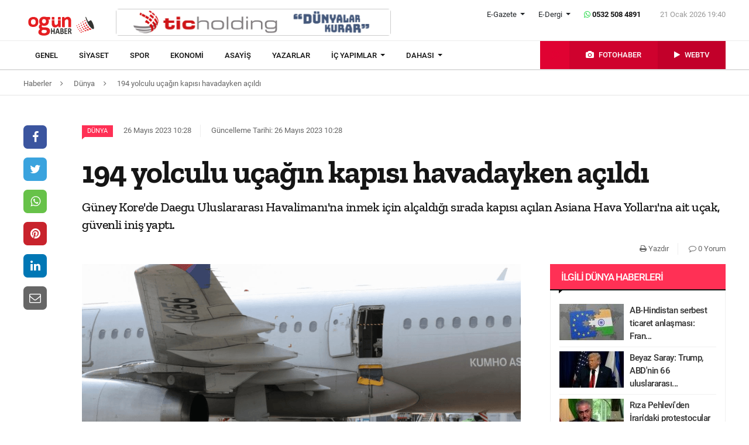

--- FILE ---
content_type: text/html; charset=UTF-8
request_url: https://ogunhaber.com/dunya/194-yolculu-ucagin-kapisi-havadayken-acildi-2459091h.html
body_size: 10618
content:
<!doctype html>
<html lang="tr"  itemId="https://ogunhaber.com/dunya/194-yolculu-ucagin-kapisi-havadayken-acildi-2459091h.html" itemType="http://schema.org/NewsArticle" itemScope="true" xmlns:og="http://opengraphprotocol.org/schema/" >
<head>
    <meta charset="utf-8">
            <meta name="viewport" content="width=device-width, initial-scale=1, shrink-to-fit=no">
        <meta name="csrf-token" content="78PwgQRIv11XsX5YbVMMhBU0TCVTCwoAoGE8o3eh"/>
    <link rel="stylesheet" href="https://assets.ogunhaber.com/css/style.css?v=62101202622">
                                                
    
            <link rel="amphtml" href="https://ogunhaber.com/amp/dunya/194-yolculu-ucagin-kapisi-havadayken-acildi-2459091h.html"/>
    
    <title>194 yolculu uçağın kapısı havadayken açıldı</title>
<meta name="csrf-token" content="78PwgQRIv11XsX5YbVMMhBU0TCVTCwoAoGE8o3eh"/>
<meta name="theme-color" content="#e20134"/>
<meta name="msapplication-navbutton-color" content="#e20134">
<meta name="apple-mobile-web-app-status-bar-style" content="#e20134">
<meta name="author" content="OGÜNhaber"/>
<meta property="og:site_name" content="OGÜN Haber - Günün Önemli Gelişmeleri, Son Dakika Haberler"/>
<meta property="og:url" content="https://ogunhaber.com/dunya/194-yolculu-ucagin-kapisi-havadayken-acildi-2459091h.html"/>

<meta property="description" content="Güney Kore&#039;de Daegu Uluslararası Havalimanı&#039;na inmek için alçaldığı sırada kapısı açılan Asiana Hava Yolları&#039;na ait uçak, güvenli iniş yaptı."/>
<meta property="keywords" content="Yolcu uçağı, havada , kapısı açıldı, haber oku"/>

<meta property="og:type" content="article"/>
<meta property="og:title" content="194 yolculu uçağın kapısı havadayken açıldı"/>
<meta property="og:description" content="Güney Kore&#039;de Daegu Uluslararası Havalimanı&#039;na inmek için alçaldığı sırada kapısı açılan Asiana Hava Yolları&#039;na ait uçak, güvenli iniş yaptı."/>
<meta property="og:image" content="https://ogunhaber.com/upload/img/2023/05/26/63f966ba-9748-4ba9-8b2a-e50437362bdc.png"/>

<meta name="image" itemprop="image" content="https://ogunhaber.com/upload/img/2023/05/26/63f966ba-9748-4ba9-8b2a-e50437362bdc.png"/>
    <meta name="thumbnail" itemprop="thumbnailUrl" content="https://ogunhaber.com/upload/img/2023/05/26/63f966ba-9748-4ba9-8b2a-e50437362bdc-thumbnail.png"/>

<meta property="twitter:site" content=""/>
<meta property="twitter:creator" content=""/>
<meta property="twitter:card" content="summary"/>
<meta property="twitter:url" content="https://ogunhaber.com/dunya/194-yolculu-ucagin-kapisi-havadayken-acildi-2459091h.html"/>
<meta property="twitter:domain" content="https://www.ogunhaber.com"/>
<meta property="twitter:title" content=" 194 yolculu uçağın kapısı havadayken açıldı"/>
<meta property="twitter:description" content="Güney Kore&#039;de Daegu Uluslararası Havalimanı&#039;na inmek için alçaldığı sırada kapısı açılan Asiana Hava Yolları&#039;na ait uçak, güvenli iniş yaptı."/>
<meta property="twitter:image" content="https://ogunhaber.com/upload/img/2023/05/26/63f966ba-9748-4ba9-8b2a-e50437362bdc.png"/>
<meta http-equiv="content-language" content="tr-TR"/>
<meta itemprop="inLanguage" content="tr-TR"/>

            <meta name="robots" content="index follow">
    
    <meta property="article:published" itemprop="datePublished" content="2023-05-26T10:28:49+03:00"/>
    <meta property="article:modified" itemprop="dateModified" content="2023-05-26T10:28:51+03:00"/>
    <meta name="genre" itemprop="genre" content="News"/>
    <meta itemprop="isFamilyFriendly" content="True"/>
<meta itemprop="publishingPrinciples" content="https://ogunhaber.com/sayfa/hukuka-aykirilik"/>
<meta name="url" itemprop="url" content="https://ogunhaber.com/dunya/194-yolculu-ucagin-kapisi-havadayken-acildi-2459091h.html"/>
<link rel="canonical" href="https://ogunhaber.com/dunya/194-yolculu-ucagin-kapisi-havadayken-acildi-2459091h.html"/>
<link rel='dns-prefetch' href='//fonts.gstatic.com'/>
<link rel="alternate" type="application/rss+xml" href="https://ogunhaber.com/rss">
    <link rel="alternate" type="application/rss+xml" href="https://ogunhaber.com/rss/sosyalmedya">
        <style type="text/css">
        header .header-nav {
                            background-color: #ffffff;
                                        border-bottom: 2px solid#dedede;
                }
                        body header .header-nav .nav-container .navbar .navbar-menu li > a {
            color: #141414 !important;
        }
                                   body header .header-nav .nav-container .navbar .navbar-menu li > a:hover, .body header .header-nav .nav-container .navbar .navbar-menu li > a:active, body header .navbar .header-nav .nav-container .navbar .navbar-menu li > a:focus {
            color: #313131 !important;
        }
        
                            body header .navbar .media-menu nav ul li.photo-news, body header .navbar .media-menu nav ul li.photo-news {
            background-color: #cf022e !important;
        }
        
                            body header .navbar .media-menu nav ul li.photo-news:active, body header .navbar .media-menu nav ul li.photo-news:focus, body header .navbar .media-menu nav ul li.photo-news:hover, body header .navbar .navbar-right nav ul li.photo-news:active, body header .navbar .navbar-right nav ul li.photo-news:focus, body header .navbar .navbar-right nav ul li.photo-news:hover {
            background-color: #cf022e  !important;
        }
        
                            header .media-menu nav ul li.photo-news a .circle-icon, header .navbar-right nav ul li.photo-news a .circle-icon {
            color: #e20134  !important;
        }
        
                            header .media-menu nav ul li.photo-news a span {
            color: #ffffff  !important;
        }
        
                            header .media-menu nav ul li.television, header .navbar-right nav ul li.television {
            background-color: #c2002a  !important;
        }
        
                    header .media-menu nav ul li.television:active, header .media-menu nav ul li.television:focus, header .media-menu nav ul li.television:hover, header .navbar-right nav ul li.television:active, header .navbar-right nav ul li.television:focus, header .navbar-right nav ul li.television:hover {
                background-color: #c2002a  !important;
            }
        
                            header .media-menu nav ul li.television a span {
            color: #ffffff  !important;
        }
        
                            header .media-menu nav ul li.television a .circle-icon, header .navbar-right nav ul li.television a .circle-icon {
            color: #e20134  !important;
        }
        
                    header .media-menu nav ul li.fast-search, header .media-menu nav ul li.fast-search button.search-btn, header .navbar-right nav ul li.fast-search button.search-btn {
                background-color: #e00232 !important;
            }
        
                    header .media-menu nav ul li.fast-search button.search-btn:hover, header .navbar-right nav ul li.fast-search button.search-btn:hover, header .media-menu nav ul li.fast-search button.search-btn:active, header .navbar-right nav ul li.fast-search button.search-btn:active, header .media-menu nav ul li.fast-search button.search-btn:focus, header .navbar-right nav ul li.fast-search button.search-btn:focus {
                background-color: #e00232  !important;
            }
        
                    header .media-menu nav ul li.fast-search i {
                color: #e20134;
            }
        
         header .navbar-menu.collapse.show, header .navbar-menu.show {
                            border-top: 1px solid #000000 !important;
                                        background-color: #ffffff;
                    }

                    body header .navbar .navbar-menu.show .navbar-nav li>a {
                color: #141414 !important;
            }
        
                    header .navbar-menu.show .navbar-nav li > a:hover, header .navbar-menu.show .navbar-nav li > a:active, header .navbar-menu.show .navbar-nav li > a:focus {
                color: #313131 !important;
            }
        
                    header .navbar-menu.collapse.show .navbar-nav li, header .navbar-menu.show .navbar-nav li {
                border-bottom: 1px solid #f1f1f1;
            }
        
                    .popular-news ul li .news-order{
                border:3px solid #ff3055;
                border-right:0;
            }
            .widget .widget-title{
                background-color: #ff3055;
                color: #ffffff;
            }
        
    </style>
	<!-- Start Alexa Certify Javascript -->
<script type="text/javascript">
_atrk_opts = { atrk_acct:"o66ci1aoZM00qN", domain:"ogunhaber.com",dynamic: true};
(function() { var as = document.createElement('script'); as.type = 'text/javascript'; as.async = true; as.src = "https://certify-js.alexametrics.com/atrk.js"; var s = document.getElementsByTagName('script')[0];s.parentNode.insertBefore(as, s); })();
</script>
<noscript><img src="https://certify.alexametrics.com/atrk.gif?account=o66ci1aoZM00qN" style="display:none" height="1" width="1" alt="" /></noscript>
<!-- End Alexa Certify Javascript -->  
</head>
<body>
    <header>
    <div class="top-bar">
        <div class="container">
            <div class="section">
                <div class="col">
                    <div class="pull-left">
                        <a class="logo" href="https://ogunhaber.com" itemprop="url">
                            <img itemprop="logo" src="https://assets.ogunhaber.com/images/logo.png" alt="OGÜN Haber - Günün Önemli Gelişmeleri, Son Dakika Haberler"/>
                        </a>
                    </div>
                                            <div class="h-ads">
                            <picture><img  class="b-lazy" src="[data-uri]" data-src="https://ogunhaber.com/upload/img/2020/04/24/a95dbab4-fb13-4c04-8f72-36df8afd3b44.png" alt="TİC Holding Header" /><noscript><img src="https://ogunhaber.com/upload/img/2020/04/24/a95dbab4-fb13-4c04-8f72-36df8afd3b44.png" alt="TİC Holding Header" /></noscript><picture>
                        </div>
                                        <div class="pull-right">
                        <div class="head-right">

                            <div class="header-info">
                                <ul>
                                                                            <li class="l-menu dropdown">
                        <span class="dropdown-toggle t-item" id="newspaper-menus" data-toggle="dropdown" aria-haspopup="true" aria-expanded="false">
                            E-Gazete
                        </span>
                                            <div class="dropdown-menu" aria-labelledby="newspaper-menus">
                                                                                                    <a class="dropdown-item" href="https://ogunhaber.com/yayin/ogun-gazetesi">Ogün Gazetesi</a>
                                                                                                    <a class="dropdown-item" href="https://ogunhaber.com/yayin/guzel-vatan-gazetesi">Güzel Vatan Gazetesi</a>
                                                                                                    <a class="dropdown-item" href="https://ogunhaber.com/yayin/enerji-dunyasi-gazetesi">Enerji Dünyası Gazetesi</a>
                                                                                            </div>
                                        </li>
                                                                                                                <li class="l-menu dropdown">
                        <span class="dropdown-toggle t-item" id="magazine-menus" data-toggle="dropdown" aria-haspopup="true" aria-expanded="false">
                            E-Dergi
                        </span>
                                            <div class="dropdown-menu" aria-labelledby="magazine-menus">
                                                                                                    <a class="dropdown-item" href="https://ogunhaber.com/yayin/minikkus-dergisi">Minikkuş Dergisi</a>


                                                                                                    <a class="dropdown-item" href="https://ogunhaber.com/yayin/seyyah-turizm-dergisi">Seyyah Turizm Dergisi</a>


                                                                                            </div>
                                        </li>
                                                                        <li>
                                        <div class="whatsapp-contact"><a href="#"><i class="fa fa-whatsapp"></i> 0532 508 4891</a></div>
                                    </li>
                                    <li>
                                        <div class="current-time"><span class="currentTime"></span></div>
                                    </li>
                                </ul>
                            </div>
                            <div class="clearfix"></div>
                                                    </div>
                        <nav class="media-buttons">
                            <ul>
                                <li role="menuitem"><a href="https://ogunhaber.com/fotohaber" itemprop="url"><i class="fa fa-camera menu-icon"></i></a></li>
                                <li role="menuitem"><a href="https://ogunhaber.com/webtv" itemprop="url"><i class="fa fa-play menu-icon"></i></a></li>
                            </ul>
                        </nav>
                        <button class="navbar-toggler" type="button" data-toggle="collapse" data-target="#menu" aria-controls="menu" aria-expanded="false" aria-label="Menü">
                            <span class="navbar-toggler-icon"></span>
                        </button>
                    </div>
                </div>
            </div>
        </div>
    </div>
    <div id="header-nav" class="header-nav">
        <div class="container nav-container">
            <nav id="navbar" class="navbar">
                <div class="navbar-menu" id="menu" itemscope itemtype="https://www.schema.org/SiteNavigationElement">
                    <ul class="navbar-nav">
                        <li class="fixed-logo">
                            <a href="https://ogunhaber.com" itemprop="url">
                                <img itemprop="logo" src="https://assets.ogunhaber.com/images/fixed-logo.png" alt="OGÜN Haber - Günün Önemli Gelişmeleri, Son Dakika Haberler"/>
                            </a>
                        </li>
                                                                                    <li role="menuitem"><a itemprop="url" href="https://ogunhaber.com/genel"><span itemprop="name">Genel</span></a></li>
                                                            <li role="menuitem"><a itemprop="url" href="https://ogunhaber.com/siyaset"><span itemprop="name">Siyaset</span></a></li>
                                                            <li role="menuitem"><a itemprop="url" href="https://ogunhaber.com/spor"><span itemprop="name">Spor</span></a></li>
                                                            <li role="menuitem"><a itemprop="url" href="https://ogunhaber.com/ekonomi"><span itemprop="name">Ekonomi</span></a></li>
                                                            <li role="menuitem"><a itemprop="url" href="https://ogunhaber.com/asayis"><span itemprop="name">Asayiş</span></a></li>
                                                    
                        <li role="menuitem"><a itemprop="url" href="https://ogunhaber.com/yazarlar"><span itemprop="name">Yazarlar</span></a></li>
                                                    <li role="menuitem" class="dropdown">
                                <a class="dropdown-toggle" href="#" id="specialMenus" role="button" data-toggle="dropdown" aria-haspopup="true" aria-expanded="false">
                                    İÇ YAPIMLAR
                                </a>
                                <div class="dropdown-menu" aria-labelledby="specialMenus">
                                    <div class="dropdown-wrapper">
                                                                                    <a class="dropdown-item" href="https://ogunhaber.com/roportaj" itemprop="url"><span itemprop="name">Röportaj</span></a>
                                                                                    <a class="dropdown-item" href="https://ogunhaber.com/webtv/gun-ozetleri" itemprop="url"><span itemprop="name">Gün Özetleri</span></a>
                                                                                    <a class="dropdown-item" href="https://ogunhaber.com/webtv/video-roportaj" itemprop="url"><span itemprop="name">Video Röportaj</span></a>
                                                                                    <a class="dropdown-item" href="https://ogunhaber.com/webtv/beyaz-tuval" itemprop="url"><span itemprop="name">Beyaz Tuval</span></a>
                                                                                    <a class="dropdown-item" href="https://ogunhaber.com/webtv/mutlu-eden-haberler" itemprop="url"><span itemprop="name">Mutlu Eden Haberler</span></a>
                                                                                    <a class="dropdown-item" href="https://ogunhaber.com/webtv/1-kelime-1-hikaye" itemprop="url"><span itemprop="name">1 Kelime 1 Hikaye</span></a>
                                                                                
                                        
                                        
                                        
                                        
                                        
                                        
                                        
                                        
                                        
                                    </div>
                                </div>
                            </li>
                                                                            <li role="menuitem" class="dropdown">
                                <a class="dropdown-toggle" href="#" id="otherMenus" role="button" data-toggle="dropdown" aria-haspopup="true" aria-expanded="false">
                                    DAHASI
                                </a>
                                <div class="dropdown-menu" aria-labelledby="otherMenus">
                                    <div class="dropdown-wrapper">
                                                                                    <a class="dropdown-item" href="https://ogunhaber.com/magazin" itemprop="url"><span itemprop="name">Magazin</span></a>
                                                                                    <a class="dropdown-item" href="https://ogunhaber.com/dunya" itemprop="url"><span itemprop="name">Dünya</span></a>
                                                                                    <a class="dropdown-item" href="https://ogunhaber.com/kultur-sanat" itemprop="url"><span itemprop="name">Kültür-Sanat</span></a>
                                                                                    <a class="dropdown-item" href="https://ogunhaber.com/egitim" itemprop="url"><span itemprop="name">Eğitim</span></a>
                                                                                    <a class="dropdown-item" href="https://ogunhaber.com/saglik" itemprop="url"><span itemprop="name">Sağlık</span></a>
                                                                                    <a class="dropdown-item" href="https://ogunhaber.com/yasam" itemprop="url"><span itemprop="name">Yaşam</span></a>
                                                                                    <a class="dropdown-item" href="https://ogunhaber.com/otomobil" itemprop="url"><span itemprop="name">Otomobil</span></a>
                                                                                    <a class="dropdown-item" href="https://ogunhaber.com/seyyah" itemprop="url"><span itemprop="name">Seyyah</span></a>
                                                                                    <a class="dropdown-item" href="https://ogunhaber.com/enerji" itemprop="url"><span itemprop="name">Enerji</span></a>
                                                                                    <a class="dropdown-item" href="https://ogunhaber.com/koronavirus" itemprop="url"><span itemprop="name">Koronavirüs</span></a>
                                                                                    <a class="dropdown-item" href="https://ogunhaber.com/moda" itemprop="url"><span itemprop="name">Moda</span></a>
                                                                                    <a class="dropdown-item" href="https://ogunhaber.com/yerel" itemprop="url"><span itemprop="name">Yerel</span></a>
                                                                                    <a class="dropdown-item" href="https://ogunhaber.com/medya" itemprop="url"><span itemprop="name">Medya</span></a>
                                                                                    <a class="dropdown-item" href="https://ogunhaber.com/teknoloji" itemprop="url"><span itemprop="name">Teknoloji</span></a>
                                                                                    <a class="dropdown-item" href="https://ogunhaber.com/nasil-yapilir" itemprop="url"><span itemprop="name">Nasıl Yapılır ?</span></a>
                                                                            </div>
                                </div>
                            </li>
                                                                            <li class="lm-menu dropdown">
                                <a class="dropdown-toggle" href="#" id="newspaperPublications" role="button" data-toggle="dropdown" aria-haspopup="true" aria-expanded="false">
                                    E-Gazete
                                </a>
                                <div class="dropdown-menu" aria-labelledby="newspaperPublications">
                                    <div class="dropdown-wrapper">
                                                                                    <a class="dropdown-item" href="https://ogunhaber.com/yayin/ogun-gazetesi">Ogün Gazetesi</a>
                                                                                    <a class="dropdown-item" href="https://ogunhaber.com/yayin/guzel-vatan-gazetesi">Güzel Vatan Gazetesi</a>
                                                                                    <a class="dropdown-item" href="https://ogunhaber.com/yayin/enerji-dunyasi-gazetesi">Enerji Dünyası Gazetesi</a>
                                                                            </div>
                                </div>
                            </li>
                                                                            <li class="lm-menu dropdown">
                                <a class="dropdown-toggle" href="#" id="magazinePublications" role="button" data-toggle="dropdown" aria-haspopup="true" aria-expanded="false">
                                    E-Dergi
                                </a>
                                <div class="dropdown-menu" aria-labelledby="magazinePublications">
                                    <div class="dropdown-wrapper">
                                                                                    <a class="dropdown-item" href="https://ogunhaber.com/yayin/minikkus-dergisi">Minikkuş Dergisi</a>
                                                                                    <a class="dropdown-item" href="https://ogunhaber.com/yayin/seyyah-turizm-dergisi">Seyyah Turizm Dergisi</a>
                                                                            </div>
                                </div>
                            </li>
                                            </ul>
                    <div class="media-menu">
                        <nav itemscope itemtype="https://www.schema.org/SiteNavigationElement">
                            <ul>
                                <li role="menuitem" class="fast-search">
                                    <button class="search-btn"><i class="fa fa-search fa-rotate-90"></i></button>
                                </li>
                                <li role="menuitem" class="photo-news"><a href="https://ogunhaber.com/fotohaber" itemprop="url"><i class="fa fa-camera menu-icon"></i> <span itemprop="name">FOTOHABER</span></a></li>
                                <li role="menuitem" class="television"><a href="https://ogunhaber.com/webtv" itemprop="url"><i class="fa fa-play menu-icon"></i> <span itemprop="name">WEBTV</span></a></li>
                            </ul>
                        </nav>
                    </div>
                </div>
            </nav>
        </div>
        <div class="search-plugin d-none">
    <div class="container">
        <form method="GET" id="search-form" action="https://ogunhaber.com/arama">

            <div class="search-bar">
                <input class="form-control" type="search" name="q" id="search-input" placeholder="Ara">
                <button type="button" class="search-close-btn"><i class="fa fa-times-thin"></i></button>
            </div>
            <button type="submit" id="search-btn" tabindex="-1" class="search-submit-btn"></button>

        </form>
    </div>
</div>
    </div>
</header>
<div class="clearfix"></div>


     
    <div class="breadcrumbs">
    <ol class="breadcrumb" vocab="https://schema.org/" typeof="BreadcrumbList">
        <li property="itemListElement" typeof="ListItem">
            <a href="https://ogunhaber.com" property="item" typeof="WebPage">
                <span property="name">Haberler</span>
            </a>
            <span class="d-none" property="position">1</span>
        </li>
                    <li property="itemListElement" typeof="ListItem">
                <a href="https://ogunhaber.com/dunya" property="item" typeof="WebPage">
                    <span property="name">Dünya</span>
                </a>
                <span class="d-none" property="position">2</span>
            </li>
                            <li property="itemListElement" typeof="ListItem">
                <a href="https://ogunhaber.com/dunya/194-yolculu-ucagin-kapisi-havadayken-acildi-2459091h.html" property="item" typeof="WebPage">
                    <span property="name">194 yolculu uçağın kapısı havadayken açıldı</span>
                </a>
                <span class="d-none" property="position">3</span>
            </li>
            </ol>
</div>
<div class="clearfix"></div>    <div class="posts-details">
        <main id="wrapper" class="post-container" data-id="2459091">
            <div class="left-right-ads">
                                            </div>
                        <div class="article-row">
            <div class="article-head">
                <div class="fixed-share">
    <div class="fixed-social">
        <ul class="news-share">
            <li class="facebook"><a class="ssk ssk-facebook" href="javascript:void(0);"><i class="fa fa-facebook"></i></a></li>
            <li class="twitter"><a class="ssk ssk-twitter" href="javascript:void(0);"><i class="fa fa-twitter"></i></a></li>
            <li class="whatsapp"><a class="ssk ssk-whatsapp" href="javascript:void(0);"><i class="fa fa-whatsapp"></i></a></li>
            <li class="pinterest"><a class="ssk ssk-pinterest" href="javascript:void(0);"><i class="fa fa-pinterest"></i></a></li>
            <li class="linkedin"><a class="ssk ssk-linkedin" href="javascript:void(0);"><i class="fa fa-linkedin"></i></a></li>
            <li class="email"><a class="ssk ssk-email" href="javascript:void(0);"><i class="fa fa-envelope-o"></i></a></li>
        </ul>
    </div>
</div>
                <div class="article-header">
                    <div class="article-property">
                        <ul>
                            <li>
                                                                    <a href="https://ogunhaber.com/dunya" class="category-term" itemprop="articleSection">Dünya</a>
                                                                <time itemprop="datePublished" datetime="2023-05-26T10:28:49+03:00">26 Mayıs 2023 10:28</time>
                            </li>
                            <li class="news-updated-time">
                                <time itemprop="dateModified" datetime="2023-05-26T10:28:51+03:00">Güncelleme Tarihi: 26 Mayıs 2023 10:28</time>
                            </li>
                                                    </ul>
                    </div>
                    <h1 itemProp="headline">194 yolculu uçağın kapısı havadayken açıldı</h1>
                    <div class="summary" itemprop="description">
                                                    Güney Kore'de Daegu Uluslararası Havalimanı'na inmek için alçaldığı sırada kapısı açılan Asiana Hava Yolları'na ait uçak, güvenli iniş yaptı.
                                            </div>
                    <div class="by-author" itemProp="organization" itemscope="" itemType="http://schema.org/Organization" itemID="https://ogunhaber.com">
                        <a href="https://ogunhaber.com" itemprop="url">
                            <span itemprop="name">OGÜNhaber</span>
                        </a>
                    </div>
                    <div class="inline-properties">
                        <a itemprop="mainEntityOfPage" href="https://ogunhaber.com/dunya/194-yolculu-ucagin-kapisi-havadayken-acildi-2459091h.html"><span itemprop="name">194 yolculu uçağın kapısı havadayken açıldı</span></a>
                    </div>
                    <div class="article-property-box">
                        <div class="news-stats">
                            <ul>
                                <li><a href="javascript:window.print()"><i class="fa fa-print"></i> Yazdır</a></li>
                                <li><a href="#comments"><i class="fa fa-comment-o"></i> 0 Yorum</a></li>
                            </ul>
                        </div>
                    </div>
                </div>
            </div>
            <div class="article-section">
                <div class="article-container">
                    <article class="article">
                                                    <header>
                                <figure aria-label="media" role="group" itemProp="associatedMedia" itemscope="" itemType="http://schema.org/ImageObject">
                                    <picture>
<source media="(max-width: 321px)" data-srcset="https://ogunhaber.com/upload/img/2023/05/26/63f966ba-9748-4ba9-8b2a-e50437362bdc-detail-6.png">
<source media="(max-width: 376px)" data-srcset="https://ogunhaber.com/upload/img/2023/05/26/63f966ba-9748-4ba9-8b2a-e50437362bdc-detail-5.png">
<source media="(max-width: 426px)" data-srcset="https://ogunhaber.com/upload/img/2023/05/26/63f966ba-9748-4ba9-8b2a-e50437362bdc-detail-4.png">
<source media="(max-width: 769px)" data-srcset="https://ogunhaber.com/upload/img/2023/05/26/63f966ba-9748-4ba9-8b2a-e50437362bdc-detail-3.png">
<source media="(max-width: 1025px)" data-srcset="https://ogunhaber.com/upload/img/2023/05/26/63f966ba-9748-4ba9-8b2a-e50437362bdc-detail-2.png">
<img class="b-lazy "  data src="https://assets.ogunhaber.com/images/lazy.gif" data-src="https://ogunhaber.com/upload/img/2023/05/26/63f966ba-9748-4ba9-8b2a-e50437362bdc-detail-1.png"  alt="194 yolculu uçağın kapısı havadayken açıldı" wıdth="750" height="380" />
</picture>

            <noscript>
                <picture>
                    <source media="(max-width: 321px)" srcset="https://ogunhaber.com/upload/img/2023/05/26/63f966ba-9748-4ba9-8b2a-e50437362bdc-detail-6.png">
<source media="(max-width: 376px)" srcset="https://ogunhaber.com/upload/img/2023/05/26/63f966ba-9748-4ba9-8b2a-e50437362bdc-detail-5.png">
<source media="(max-width: 426px)" srcset="https://ogunhaber.com/upload/img/2023/05/26/63f966ba-9748-4ba9-8b2a-e50437362bdc-detail-4.png">
<source media="(max-width: 769px)" srcset="https://ogunhaber.com/upload/img/2023/05/26/63f966ba-9748-4ba9-8b2a-e50437362bdc-detail-3.png">
<source media="(max-width: 1025px)" srcset="https://ogunhaber.com/upload/img/2023/05/26/63f966ba-9748-4ba9-8b2a-e50437362bdc-detail-2.png">

                    <img  src="https://ogunhaber.com/upload/img/2023/05/26/63f966ba-9748-4ba9-8b2a-e50437362bdc-detail-1.png" alt="194 yolculu uçağın kapısı havadayken açıldı" />
                </picture>
            </noscript>
                                </figure>
                            </header>
                                                                        <div class="article-content" itemProp="articleBody">
                            <strong>AJANSLAR</strong> - 
                            Yonhap'ın haberine göre, 194 yolcusuyla Güney Kore'nin Jeju Adası'ndan havalanan Asiana Hava Yolları'na ait uçağın kapısı, iniş sırasında henüz bilinmeyen sebeple açıldı.<br /><br />Daegu Uluslararası Havalimanı yetkililerince yapılan açıklamada, olayın uçak inişe geçtiği sırada yaşandığı ve uçağın havalimanına güvenli iniş gerçekleştirdiği belirtildi.<br /><br /><strong>Bazı yolcular hastanelere sevk edildi</strong><br /><br />Olayda kimsenin yaralanmadığı kaydedilen açıklamaya göre, bazı yolcular panik ve nefes darlığı şikayetiyle hastanelere sevk edildi.<br /><br />Asiana Hava Yolu yetkililerinin açıklamasında, uçağın kapısının çıkışa yakın oturan yolculardan birinin kapı koluna dokunduğu için açılmış olabileceği ifade edildi.
                        </div>
                        <div class="clearfix"></div>
                        <footer>

                                <ul class="share-post">
                                    <li class="whatsapp"><a class="ssk ssk-whatsapp" href="javascript:;"><i class="fa fa-whatsapp"></i> Whatsapp</a></li>
                                    <li class="facebook"><a class="ssk ssk-facebook" href="javascript:;"><i class="fa fa-facebook"></i> Facebook</a></li>
                                    <li class="twitter"><a class="ssk ssk-twitter" href="javascript:void(0);"><i class="fa fa-twitter"></i> Twitter</a></li>
                                    <li class="pinterest"><a class="ssk ssk-pinterest" href="javascript:void(0);"><i class="fa fa-pinterest"></i> Pinterest</a></li>
                                    <li class="linkedin"><a class="ssk ssk-linkedin" href="javascript:void(0);"><i class="fa fa-linkedin"></i> Linkedin</a></li>
                                    <li class="mail"><a class="ssk ssk-email" href="javascript:void(0);"><i class="fa fa-envelope-o"></i> E-posta</a></li>
                                </ul>

                        </footer>
                    </article>
                                        <div id="comments" class="comment-box">
        <div class="module-title">
    <div class="title-box">Yorum Yazın</div>
</div>
<div class="w-comment">
    <div class="section">
        <form method="POST" action="https://ogunhaber.com/yorum/haber/2459091"><input type="hidden" name="_token" value="78PwgQRIv11XsX5YbVMMhBU0TCVTCwoAoGE8o3eh">
        <div class="part-24">
            <div class="form-group">
                <textarea class="form-control" name="body" id="body" placeholder="Yorumunuz" required cols="30" rows="10"></textarea>

            </div>
        </div>
        <div class="part-sm-24 part-md-12 part-lg-17">
            <div class="form-group">
                <input class="form-control" type="text" name="name" id="name" placeholder="Adınız, soyadınız" required>
            </div>
        </div>

        <div class="part-sm-24 part-md-12 part-lg-7">
            <script src="https://cdn.polyfill.io/v2/polyfill.min.js"></script>
<div id="_g-recaptcha"></div>
<style>.grecaptcha-badge{display:none;!important}</style>
<div class="g-recaptcha" data-sitekey="6LcyrnQgAAAAALal-92vvZLNgkCw1-k_Yt9ia6mb" data-size="invisible" data-callback="_submitForm" data-badge="bottomright"></div><script src="https://www.google.com/recaptcha/api.js?hl=tr" async defer></script>
<script>var _submitForm,_captchaForm,_captchaSubmit,_execute=true;</script><script>window.addEventListener('load', _loadCaptcha);
function _loadCaptcha(){document.querySelector('.grecaptcha-badge').style = 'display:none;!important'
_captchaForm=document.querySelector("#_g-recaptcha").closest("form");_captchaSubmit=_captchaForm.querySelector('[type=submit]');_submitForm=function(){if(typeof _submitEvent==="function"){_submitEvent();grecaptcha.reset();}else{_captchaForm.submit();}};_captchaForm.addEventListener('submit',function(e){e.preventDefault();if(typeof _beforeSubmit==='function'){_execute=_beforeSubmit(e);}if(_execute){grecaptcha.execute();}});}</script>
            <button class="btn-comment" type="submit">Yorumu Gönder</button>
        </div>

        </form>
    </div>
</div>

<ul class="comment-lists">
    </ul>

<nav class="pagination-box">
    
</nav>



    </div>

                </div>
                <div class="article-sidebar">
                    <aside class="widget">
        <h2 class="widget-title">İlgili Dünya Haberleri</h2>
        <ul class="top-news">
            <li class="media">
    <a href="https://ogunhaber.com/dunya/ab-hindistan-serbest-ticaret-anlasmasi-fransadan-hiz-cagrisi-2997005h.html">
        <picture>
<img class="b-lazy "  data src="https://assets.ogunhaber.com/images/lazy.gif" data-src="https://ogunhaber.com/upload/img/2026/01/08/ce5fd0fa-6d84-4b8d-afe4-0a1fe2fb2a46-related-post-1.jpeg"  alt="AB-Hindistan serbest ticaret anlaşması: Fransa&#039;dan hız çağrısı" wıdth="" height="" />
</picture>

            <noscript>
                <picture>
                    
                    <img  src="https://ogunhaber.com/upload/img/2026/01/08/ce5fd0fa-6d84-4b8d-afe4-0a1fe2fb2a46-related-post-1.jpeg" alt="AB-Hindistan serbest ticaret anlaşması: Fransa&#039;dan hız çağrısı" />
                </picture>
            </noscript>
    </a>
    <a href="https://ogunhaber.com/dunya/ab-hindistan-serbest-ticaret-anlasmasi-fransadan-hiz-cagrisi-2997005h.html">AB-Hindistan serbest ticaret anlaşması: Fran...</a>
</li><li class="media">
    <a href="https://ogunhaber.com/dunya/beyaz-saray-trump-abdnin-66-uluslararasi-kurulustan-cekilmesini-onleyen-muhtirayi-imzaladi-2996988h.html">
        <picture>
<img class="b-lazy "  data src="https://assets.ogunhaber.com/images/lazy.gif" data-src="https://ogunhaber.com/upload/img/2026/01/08/e1733299-5184-40a4-9f63-1a80a71b0ffe-related-post-1.jpeg"  alt="Beyaz Saray: Trump, ABD&#039;nin 66 uluslararası kuruluştan çekilmesini önleyen muhtırayı imzaladı" wıdth="" height="" />
</picture>

            <noscript>
                <picture>
                    
                    <img  src="https://ogunhaber.com/upload/img/2026/01/08/e1733299-5184-40a4-9f63-1a80a71b0ffe-related-post-1.jpeg" alt="Beyaz Saray: Trump, ABD&#039;nin 66 uluslararası kuruluştan çekilmesini önleyen muhtırayı imzaladı" />
                </picture>
            </noscript>
    </a>
    <a href="https://ogunhaber.com/dunya/beyaz-saray-trump-abdnin-66-uluslararasi-kurulustan-cekilmesini-onleyen-muhtirayi-imzaladi-2996988h.html">Beyaz Saray: Trump, ABD'nin 66 uluslararası...</a>
</li><li class="media">
    <a href="https://ogunhaber.com/dunya/riza-pehleviden-irandaki-protestocular-cagri-kuresel-destek-yakinda-ulasacak-2997215h.html">
        <picture>
<img class="b-lazy "  data src="https://assets.ogunhaber.com/images/lazy.gif" data-src="https://ogunhaber.com/upload/img/2026/01/14/bf8bb98e-35ee-4ff9-9495-947692da25d7-related-post-1.jpeg"  alt="Rıza Pehlevi&#039;den İran&#039;daki protestocular çağrı: Küresel destek yakında ulaşacak" wıdth="" height="" />
</picture>

            <noscript>
                <picture>
                    
                    <img  src="https://ogunhaber.com/upload/img/2026/01/14/bf8bb98e-35ee-4ff9-9495-947692da25d7-related-post-1.jpeg" alt="Rıza Pehlevi&#039;den İran&#039;daki protestocular çağrı: Küresel destek yakında ulaşacak" />
                </picture>
            </noscript>
    </a>
    <a href="https://ogunhaber.com/dunya/riza-pehleviden-irandaki-protestocular-cagri-kuresel-destek-yakinda-ulasacak-2997215h.html">Rıza Pehlevi'den İran'daki protestocular çağ...</a>
</li><li class="media">
    <a href="https://ogunhaber.com/dunya/west-wing-oyuncusu-hakkinda-cocuk-istismari-suclamasi-tutuklama-karari-cikarilan-aktor-araniyor-2997167h.html">
        <picture>
<img class="b-lazy "  data src="https://assets.ogunhaber.com/images/lazy.gif" data-src="https://ogunhaber.com/upload/img/2026/01/13/1f4d2dd4-15e3-41ef-b099-0986f95a0438-related-post-1.png"  alt="&#039;West Wing&#039; oyuncusu hakkında &#039;çocuk istismarı&#039; suçlaması: Tutuklama kararı çıkarılan aktör aranıyor" wıdth="" height="" />
</picture>

            <noscript>
                <picture>
                    
                    <img  src="https://ogunhaber.com/upload/img/2026/01/13/1f4d2dd4-15e3-41ef-b099-0986f95a0438-related-post-1.png" alt="&#039;West Wing&#039; oyuncusu hakkında &#039;çocuk istismarı&#039; suçlaması: Tutuklama kararı çıkarılan aktör aranıyor" />
                </picture>
            </noscript>
    </a>
    <a href="https://ogunhaber.com/dunya/west-wing-oyuncusu-hakkinda-cocuk-istismari-suclamasi-tutuklama-karari-cikarilan-aktor-araniyor-2997167h.html">'West Wing' oyuncusu hakkında 'çocuk istisma...</a>
</li><li class="media">
    <a href="https://ogunhaber.com/dunya/hindistan-dan-enerji-hamlesi-bae-ile-3-milyar-dolarlik-lng-anlasmasi-imzalandi-2997412h.html">
        <picture>
<img class="b-lazy "  data src="https://assets.ogunhaber.com/images/lazy.gif" data-src="https://ogunhaber.com/upload/img/2026/01/20/e9c1b93d-c07b-4c87-864f-7a6ca5937c35-related-post-1.jpeg"  alt="Hindistan’dan enerji hamlesi: BAE ile 3 milyar dolarlık LNG anlaşması imzalandı" wıdth="" height="" />
</picture>

            <noscript>
                <picture>
                    
                    <img  src="https://ogunhaber.com/upload/img/2026/01/20/e9c1b93d-c07b-4c87-864f-7a6ca5937c35-related-post-1.jpeg" alt="Hindistan’dan enerji hamlesi: BAE ile 3 milyar dolarlık LNG anlaşması imzalandı" />
                </picture>
            </noscript>
    </a>
    <a href="https://ogunhaber.com/dunya/hindistan-dan-enerji-hamlesi-bae-ile-3-milyar-dolarlik-lng-anlasmasi-imzalandi-2997412h.html">Hindistan’dan enerji hamlesi: BAE ile 3 mily...</a>
</li>        </ul>
    </aside>
                                    </div>
            </div>
        </div>
                        </main>
        <div class="related-news">
        <div class="container">
            <div class="section">
                <div class="part-24">
                    <h2 class="line-title">Bu Haberler İlginizi Çekebilir</h2>
                </div>
                <div class="news-categories">
                                            <article class="news-first-group">
                            <header>
                                <a href="https://ogunhaber.com/dunya/fransadaki-g7-zirvesi-trumpin-dogum-gununde-yapilacak-ufc-etkinligi-nedeniyle-ertelendi-2997204h.html">
                                    <picture>
<source media="(max-width: 321px)" data-srcset="https://ogunhaber.com/upload/img/2026/01/14/b253698d-4e6b-436c-a174-38bd102e75e4-related-posts-6.png">
<source media="(max-width: 376px)" data-srcset="https://ogunhaber.com/upload/img/2026/01/14/b253698d-4e6b-436c-a174-38bd102e75e4-related-posts-5.png">
<source media="(max-width: 426px)" data-srcset="https://ogunhaber.com/upload/img/2026/01/14/b253698d-4e6b-436c-a174-38bd102e75e4-related-posts-4.png">
<source media="(max-width: 769px)" data-srcset="https://ogunhaber.com/upload/img/2026/01/14/b253698d-4e6b-436c-a174-38bd102e75e4-related-posts-3.png">
<source media="(max-width: 1025px)" data-srcset="https://ogunhaber.com/upload/img/2026/01/14/b253698d-4e6b-436c-a174-38bd102e75e4-related-posts-2.png">
<img class="b-lazy "  data src="https://assets.ogunhaber.com/images/lazy.gif" data-src="https://ogunhaber.com/upload/img/2026/01/14/b253698d-4e6b-436c-a174-38bd102e75e4-related-posts-1.png"  alt="Fransa&#039;daki G7 zirvesi, Trump&#039;ın doğum gününde yapılacak &#039;UFC etkinliği&#039; nedeniyle ertelendi" wıdth="308" height="156" />
</picture>

            <noscript>
                <picture>
                    <source media="(max-width: 321px)" srcset="https://ogunhaber.com/upload/img/2026/01/14/b253698d-4e6b-436c-a174-38bd102e75e4-related-posts-6.png">
<source media="(max-width: 376px)" srcset="https://ogunhaber.com/upload/img/2026/01/14/b253698d-4e6b-436c-a174-38bd102e75e4-related-posts-5.png">
<source media="(max-width: 426px)" srcset="https://ogunhaber.com/upload/img/2026/01/14/b253698d-4e6b-436c-a174-38bd102e75e4-related-posts-4.png">
<source media="(max-width: 769px)" srcset="https://ogunhaber.com/upload/img/2026/01/14/b253698d-4e6b-436c-a174-38bd102e75e4-related-posts-3.png">
<source media="(max-width: 1025px)" srcset="https://ogunhaber.com/upload/img/2026/01/14/b253698d-4e6b-436c-a174-38bd102e75e4-related-posts-2.png">

                    <img  src="https://ogunhaber.com/upload/img/2026/01/14/b253698d-4e6b-436c-a174-38bd102e75e4-related-posts-1.png" alt="Fransa&#039;daki G7 zirvesi, Trump&#039;ın doğum gününde yapılacak &#039;UFC etkinliği&#039; nedeniyle ertelendi" />
                </picture>
            </noscript>
                                </a>
                                                                    <div class="category-canonical">
                                        <a href="https://ogunhaber.com/dunya">Dünya</a>
                                    </div>
                                                            </header>
                            <section>
                                <a href="https://ogunhaber.com/dunya/fransadaki-g7-zirvesi-trumpin-dogum-gununde-yapilacak-ufc-etkinligi-nedeniyle-ertelendi-2997204h.html" class="news-link">Fransa'daki G7 zirvesi, Trump'ın doğum gününde yapılacak 'UFC etkinliği' nedeniyle ertelendi</a>
                            </section>
                        </article>
                                            <article class="news-first-group">
                            <header>
                                <a href="https://ogunhaber.com/dunya/trump-bati-yarimkure-ve-arktik-bolgesi-uzerinde-kontrole-ihtiyac-duyuyor-2997140h.html">
                                    <picture>
<source media="(max-width: 321px)" data-srcset="https://ogunhaber.com/upload/img/2026/01/12/45d61d4b-5829-40d0-a4b1-cd92ee629726-related-posts-6.png">
<source media="(max-width: 376px)" data-srcset="https://ogunhaber.com/upload/img/2026/01/12/45d61d4b-5829-40d0-a4b1-cd92ee629726-related-posts-5.png">
<source media="(max-width: 426px)" data-srcset="https://ogunhaber.com/upload/img/2026/01/12/45d61d4b-5829-40d0-a4b1-cd92ee629726-related-posts-4.png">
<source media="(max-width: 769px)" data-srcset="https://ogunhaber.com/upload/img/2026/01/12/45d61d4b-5829-40d0-a4b1-cd92ee629726-related-posts-3.png">
<source media="(max-width: 1025px)" data-srcset="https://ogunhaber.com/upload/img/2026/01/12/45d61d4b-5829-40d0-a4b1-cd92ee629726-related-posts-2.png">
<img class="b-lazy "  data src="https://assets.ogunhaber.com/images/lazy.gif" data-src="https://ogunhaber.com/upload/img/2026/01/12/45d61d4b-5829-40d0-a4b1-cd92ee629726-related-posts-1.png"  alt="‘Trump, Batı Yarımküre ve Arktik bölgesi üzerinde kontrole ihtiyaç duyuyor’" wıdth="308" height="156" />
</picture>

            <noscript>
                <picture>
                    <source media="(max-width: 321px)" srcset="https://ogunhaber.com/upload/img/2026/01/12/45d61d4b-5829-40d0-a4b1-cd92ee629726-related-posts-6.png">
<source media="(max-width: 376px)" srcset="https://ogunhaber.com/upload/img/2026/01/12/45d61d4b-5829-40d0-a4b1-cd92ee629726-related-posts-5.png">
<source media="(max-width: 426px)" srcset="https://ogunhaber.com/upload/img/2026/01/12/45d61d4b-5829-40d0-a4b1-cd92ee629726-related-posts-4.png">
<source media="(max-width: 769px)" srcset="https://ogunhaber.com/upload/img/2026/01/12/45d61d4b-5829-40d0-a4b1-cd92ee629726-related-posts-3.png">
<source media="(max-width: 1025px)" srcset="https://ogunhaber.com/upload/img/2026/01/12/45d61d4b-5829-40d0-a4b1-cd92ee629726-related-posts-2.png">

                    <img  src="https://ogunhaber.com/upload/img/2026/01/12/45d61d4b-5829-40d0-a4b1-cd92ee629726-related-posts-1.png" alt="‘Trump, Batı Yarımküre ve Arktik bölgesi üzerinde kontrole ihtiyaç duyuyor’" />
                </picture>
            </noscript>
                                </a>
                                                                    <div class="category-canonical">
                                        <a href="https://ogunhaber.com/dunya">Dünya</a>
                                    </div>
                                                            </header>
                            <section>
                                <a href="https://ogunhaber.com/dunya/trump-bati-yarimkure-ve-arktik-bolgesi-uzerinde-kontrole-ihtiyac-duyuyor-2997140h.html" class="news-link">‘Trump, Batı Yarımküre ve Arktik bölgesi üzerinde kontrole ihtiyaç duyuyor’</a>
                            </section>
                        </article>
                                            <article class="news-first-group">
                            <header>
                                <a href="https://ogunhaber.com/dunya/trump-iran-ile-ticaret-yapan-ulkeler-abd-ile-olan-ticaretlerinde-yuzde-25-ek-gumruk-vergisi-odeyecek-2997147h.html">
                                    <picture>
<source media="(max-width: 321px)" data-srcset="https://ogunhaber.com/upload/img/2026/01/13/a5ff06ed-e64a-4091-a648-174d3e53c010-related-posts-6.png">
<source media="(max-width: 376px)" data-srcset="https://ogunhaber.com/upload/img/2026/01/13/a5ff06ed-e64a-4091-a648-174d3e53c010-related-posts-5.png">
<source media="(max-width: 426px)" data-srcset="https://ogunhaber.com/upload/img/2026/01/13/a5ff06ed-e64a-4091-a648-174d3e53c010-related-posts-4.png">
<source media="(max-width: 769px)" data-srcset="https://ogunhaber.com/upload/img/2026/01/13/a5ff06ed-e64a-4091-a648-174d3e53c010-related-posts-3.png">
<source media="(max-width: 1025px)" data-srcset="https://ogunhaber.com/upload/img/2026/01/13/a5ff06ed-e64a-4091-a648-174d3e53c010-related-posts-2.png">
<img class="b-lazy "  data src="https://assets.ogunhaber.com/images/lazy.gif" data-src="https://ogunhaber.com/upload/img/2026/01/13/a5ff06ed-e64a-4091-a648-174d3e53c010-related-posts-1.png"  alt="Trump: İran ile ticaret yapan ülkeler ABD ile olan ticaretlerinde yüzde 25 ek gümrük vergisi ödeyecek" wıdth="308" height="156" />
</picture>

            <noscript>
                <picture>
                    <source media="(max-width: 321px)" srcset="https://ogunhaber.com/upload/img/2026/01/13/a5ff06ed-e64a-4091-a648-174d3e53c010-related-posts-6.png">
<source media="(max-width: 376px)" srcset="https://ogunhaber.com/upload/img/2026/01/13/a5ff06ed-e64a-4091-a648-174d3e53c010-related-posts-5.png">
<source media="(max-width: 426px)" srcset="https://ogunhaber.com/upload/img/2026/01/13/a5ff06ed-e64a-4091-a648-174d3e53c010-related-posts-4.png">
<source media="(max-width: 769px)" srcset="https://ogunhaber.com/upload/img/2026/01/13/a5ff06ed-e64a-4091-a648-174d3e53c010-related-posts-3.png">
<source media="(max-width: 1025px)" srcset="https://ogunhaber.com/upload/img/2026/01/13/a5ff06ed-e64a-4091-a648-174d3e53c010-related-posts-2.png">

                    <img  src="https://ogunhaber.com/upload/img/2026/01/13/a5ff06ed-e64a-4091-a648-174d3e53c010-related-posts-1.png" alt="Trump: İran ile ticaret yapan ülkeler ABD ile olan ticaretlerinde yüzde 25 ek gümrük vergisi ödeyecek" />
                </picture>
            </noscript>
                                </a>
                                                                    <div class="category-canonical">
                                        <a href="https://ogunhaber.com/dunya">Dünya</a>
                                    </div>
                                                            </header>
                            <section>
                                <a href="https://ogunhaber.com/dunya/trump-iran-ile-ticaret-yapan-ulkeler-abd-ile-olan-ticaretlerinde-yuzde-25-ek-gumruk-vergisi-odeyecek-2997147h.html" class="news-link">Trump: İran ile ticaret yapan ülkeler ABD ile olan ticaretlerinde yüzde 25 ek gümrük vergisi ödeyecek</a>
                            </section>
                        </article>
                                            <article class="news-first-group">
                            <header>
                                <a href="https://ogunhaber.com/dunya/japon-uzman-abd-belirledigi-hedeflere-ulasmakta-giderek-daha-fazla-zorlaniyor-2997294h.html">
                                    <picture>
<source media="(max-width: 321px)" data-srcset="https://ogunhaber.com/upload/img/2026/01/16/60948467-7dc7-4930-abb6-18cf3bb1d78c-related-posts-6.png">
<source media="(max-width: 376px)" data-srcset="https://ogunhaber.com/upload/img/2026/01/16/60948467-7dc7-4930-abb6-18cf3bb1d78c-related-posts-5.png">
<source media="(max-width: 426px)" data-srcset="https://ogunhaber.com/upload/img/2026/01/16/60948467-7dc7-4930-abb6-18cf3bb1d78c-related-posts-4.png">
<source media="(max-width: 769px)" data-srcset="https://ogunhaber.com/upload/img/2026/01/16/60948467-7dc7-4930-abb6-18cf3bb1d78c-related-posts-3.png">
<source media="(max-width: 1025px)" data-srcset="https://ogunhaber.com/upload/img/2026/01/16/60948467-7dc7-4930-abb6-18cf3bb1d78c-related-posts-2.png">
<img class="b-lazy "  data src="https://assets.ogunhaber.com/images/lazy.gif" data-src="https://ogunhaber.com/upload/img/2026/01/16/60948467-7dc7-4930-abb6-18cf3bb1d78c-related-posts-1.png"  alt="Japon uzman: ABD belirlediği hedeflere ulaşmakta giderek daha fazla zorlanıyor" wıdth="308" height="156" />
</picture>

            <noscript>
                <picture>
                    <source media="(max-width: 321px)" srcset="https://ogunhaber.com/upload/img/2026/01/16/60948467-7dc7-4930-abb6-18cf3bb1d78c-related-posts-6.png">
<source media="(max-width: 376px)" srcset="https://ogunhaber.com/upload/img/2026/01/16/60948467-7dc7-4930-abb6-18cf3bb1d78c-related-posts-5.png">
<source media="(max-width: 426px)" srcset="https://ogunhaber.com/upload/img/2026/01/16/60948467-7dc7-4930-abb6-18cf3bb1d78c-related-posts-4.png">
<source media="(max-width: 769px)" srcset="https://ogunhaber.com/upload/img/2026/01/16/60948467-7dc7-4930-abb6-18cf3bb1d78c-related-posts-3.png">
<source media="(max-width: 1025px)" srcset="https://ogunhaber.com/upload/img/2026/01/16/60948467-7dc7-4930-abb6-18cf3bb1d78c-related-posts-2.png">

                    <img  src="https://ogunhaber.com/upload/img/2026/01/16/60948467-7dc7-4930-abb6-18cf3bb1d78c-related-posts-1.png" alt="Japon uzman: ABD belirlediği hedeflere ulaşmakta giderek daha fazla zorlanıyor" />
                </picture>
            </noscript>
                                </a>
                                                                    <div class="category-canonical">
                                        <a href="https://ogunhaber.com/dunya">Dünya</a>
                                    </div>
                                                            </header>
                            <section>
                                <a href="https://ogunhaber.com/dunya/japon-uzman-abd-belirledigi-hedeflere-ulasmakta-giderek-daha-fazla-zorlaniyor-2997294h.html" class="news-link">Japon uzman: ABD belirlediği hedeflere ulaşmakta giderek daha fazla zorlanıyor</a>
                            </section>
                        </article>
                                    </div>
                            </div>
        </div>
    </div>
    </div>
    <footer id="footer">
    <div class="container">
        <div class="section">
            <div class="footer-property">
                <a href="https://ogunhaber.com">
                    <img src="https://assets.ogunhaber.com/images/f-logo.png" alt="OGÜN Haber - Günün Önemli Gelişmeleri, Son Dakika Haberler">
                </a>
                <div class="feed">
                    <a href="#" class="btn btn-add"><i class="icon-add"></i> Haberi sitene ekle</a>
                    <a href="https://ogunhaber.com/rss" class="btn btn-rss"><i class="fa fa-rss"></i></a>
                </div>
            </div>
            <div class="footer-menu">
                <strong class="f-title">Popüler Konular</strong>
                <div class="section" itemscope itemtype="https://www.schema.org/SiteNavigationElement">
                                                                        <div class="part">
                                                                    <ul>
                                                                                    <li role="menuitem"><a href="https://ogunhaber.com/genel" itemprop="url"><span itemprop="name">Genel</span></a></li>
                                                                                    <li role="menuitem"><a href="https://ogunhaber.com/siyaset" itemprop="url"><span itemprop="name">Siyaset</span></a></li>
                                                                                    <li role="menuitem"><a href="https://ogunhaber.com/spor" itemprop="url"><span itemprop="name">Spor</span></a></li>
                                                                                    <li role="menuitem"><a href="https://ogunhaber.com/ekonomi" itemprop="url"><span itemprop="name">Ekonomi</span></a></li>
                                                                            </ul>
                                                            </div>
                                                    <div class="part">
                                                                    <ul>
                                                                                    <li role="menuitem"><a href="https://ogunhaber.com/asayis" itemprop="url"><span itemprop="name">Asayiş</span></a></li>
                                                                                    <li role="menuitem"><a href="https://ogunhaber.com/magazin" itemprop="url"><span itemprop="name">Magazin</span></a></li>
                                                                                    <li role="menuitem"><a href="https://ogunhaber.com/dunya" itemprop="url"><span itemprop="name">Dünya</span></a></li>
                                                                                    <li role="menuitem"><a href="https://ogunhaber.com/kultur-sanat" itemprop="url"><span itemprop="name">Kültür-Sanat</span></a></li>
                                                                            </ul>
                                                            </div>
                                                    <div class="part">
                                                                    <ul>
                                                                                    <li role="menuitem"><a href="https://ogunhaber.com/egitim" itemprop="url"><span itemprop="name">Eğitim</span></a></li>
                                                                                    <li role="menuitem"><a href="https://ogunhaber.com/saglik" itemprop="url"><span itemprop="name">Sağlık</span></a></li>
                                                                                    <li role="menuitem"><a href="https://ogunhaber.com/yasam" itemprop="url"><span itemprop="name">Yaşam</span></a></li>
                                                                                    <li role="menuitem"><a href="https://ogunhaber.com/otomobil" itemprop="url"><span itemprop="name">Otomobil</span></a></li>
                                                                            </ul>
                                                            </div>
                                                    <div class="part">
                                                                    <ul>
                                                                                    <li role="menuitem"><a href="https://ogunhaber.com/seyyah" itemprop="url"><span itemprop="name">Seyyah</span></a></li>
                                                                                    <li role="menuitem"><a href="https://ogunhaber.com/enerji" itemprop="url"><span itemprop="name">Enerji</span></a></li>
                                                                                    <li role="menuitem"><a href="https://ogunhaber.com/koronavirus" itemprop="url"><span itemprop="name">Koronavirüs</span></a></li>
                                                                                    <li role="menuitem"><a href="https://ogunhaber.com/moda" itemprop="url"><span itemprop="name">Moda</span></a></li>
                                                                            </ul>
                                                            </div>
                                                    <div class="part">
                                                                    <ul>
                                                                                    <li role="menuitem"><a href="https://ogunhaber.com/yerel" itemprop="url"><span itemprop="name">Yerel</span></a></li>
                                                                                    <li role="menuitem"><a href="https://ogunhaber.com/medya" itemprop="url"><span itemprop="name">Medya</span></a></li>
                                                                                    <li role="menuitem"><a href="https://ogunhaber.com/teknoloji" itemprop="url"><span itemprop="name">Teknoloji</span></a></li>
                                                                                    <li role="menuitem"><a href="https://ogunhaber.com/nasil-yapilir" itemprop="url"><span itemprop="name">Nasıl Yapılır ?</span></a></li>
                                                                            </ul>
                                                            </div>
                                                            </div>
            </div>
            <div class="footer-social">
                                    <div class="mobile-app">
                                                    <a href="#"><img src="https://assets.ogunhaber.com/images/ios.jpg" alt="Apple"></a>
                                                                            <a href="#"><img src="https://assets.ogunhaber.com/images/android.jpg" alt="Android"></a>
                                            </div>
                                <div class="social-media">
                    <ul class="social-links">
                                                    <li><a href="https://www.facebook.com/ogunhaber" target="_blank"><i class="fa fa-facebook"></i></a></li>
                                                                            <li><a href="https://twitter.com/OGUNhaber"><i class="fa fa-twitter"></i></a></li>
                                                                            <li><a href="https://www.instagram.com/ogunhaber/"><i class="fa fa-instagram"></i></a></li>
                                                                            <li><a href="#"><i class="fa fa-youtube-play"></i></a></li>
                                            </ul>
                </div>
            </div>
        </div>
    </div>
    <div class="footer-bottom">
        <div class="container">
            <div class="part-24">
                <div class="f-links">
                    <ul itemscope itemtype="https://www.schema.org/SiteNavigationElement">
                        <li role="menuitem"><a href="https://ogunhaber.com" itemprop="url"><span itemprop="name">Ana sayfa</span></a></li>
                        <li role="menuitem"><a href="https://ogunhaber.com/sayfa/kunye" itemprop="url"><span itemprop="name">Künye</span></a></li>
                        <li role="menuitem"><a href="https://ogunhaber.com/sayfa/hukuka-aykirilik" itemprop="url"><span itemprop="name">Hukuka Aykırılık</span></a></li>
                        <li role="menuitem"><a target="_blank" href="https://abone.ogunhaber.com" itemprop="url"><span itemprop="name">Abonelik</span></a></li>
                        <li role="menuitem"><a href="https://ogunhaber.com/iletisim" itemprop="url"><span itemprop="name">İletişim</span></a></li>
                    </ul>
                    <div class="copyright">
                        Tüm hakları saklıdır © 2006 - <span itemProp="copyrightYear">2026</span>
                        <span itemProp="publisher copyrightHolder provider sourceOrganization" itemscope=""
                              itemType="https://schema.org/NewsMediaOrganization"
                              itemID="https://ogunhaber.com">
                                <meta itemProp="diversityPolicy" content="https://ogunhaber.com/"/>
                                <meta itemProp="ethicsPolicy" content="https://ogunhaber.com"/>
                                <meta itemProp="url" content="https://ogunhaber.com"/>
                        <meta itemProp="foundingDate" content="05-09-07"/>
                        <span itemProp="logo" itemscope="" itemType="https://schema.org/ImageObject">
                            <meta itemProp="url" content="https://assets.ogunhaber.com/images/logo.png"/>
                        <span itemProp="name">OGÜN Haber - Günün Önemli Gelişmeleri, Son Dakika Haberler</span>
                                                        <meta itemProp="sameAs" content="https://www.facebook.com/ogunhaber"/>
                                                                                        <meta itemProp="sameAs" content="https://twitter.com/OGUNhaber"/>
                                                                                        <meta itemProp="sameAs" content="#"/>
                                                                                        <meta itemProp="sameAs" content="https://www.instagram.com/ogunhaber/"/>
                                                                                        <meta itemProp="sameAs" content="#"/>
                                                    </span>
                        </span>. Kaynak gösterilmeden kısmen veya tamamen kullanılamaz.
                    </div>
                </div>



            </div>
        </div>
    </div>
    <div class="desktopVersion ">
        <a href="https://ogunhaber.com?isDesktop=1">Web Görünümüne Geç</a>
    </div>
</footer>


<script src="https://www.gstatic.com/firebasejs/5.2.0/firebase-app.js"></script>
<script src="https://www.gstatic.com/firebasejs/5.2.0/firebase-messaging.js"></script>
<script type="text/javascript">
    var FcmConfig = {
        apiKey: "AIzaSyARFHJNdxQHhNr8puCgIIamNCdoHX6cSrQ",
        messagingSenderId: "934310238234",
        vapidKey: "BMia_0Jbiq6xdrFoyJV3x_KHm6nwbK8LxkoachOMQ0YP9G_PjviZxmqq0KBs6DUuxtG5FezJG25vHvDSVJL3c2M",
        ckey: "ogunfcm"
    };
</script>
<script src="https://assets.ogunhaber.com/js/app.js"></script>
<!-- Global site tag (gtag.js) - Google Analytics -->
<script async src="https://www.googletagmanager.com/gtag/js?id=UA-154979778-9"></script>
<script>
  window.dataLayer = window.dataLayer || [];
  function gtag(){dataLayer.push(arguments);}
  gtag('js', new Date());

  gtag('config', 'UA-154979778-9');
</script>


<!-- Yandex.Metrika counter -->
<script type="text/javascript" >
   (function(m,e,t,r,i,k,a){m[i]=m[i]||function(){(m[i].a=m[i].a||[]).push(arguments)};
   m[i].l=1*new Date();k=e.createElement(t),a=e.getElementsByTagName(t)[0],k.async=1,k.src=r,a.parentNode.insertBefore(k,a)})
   (window, document, "script", "https://mc.yandex.ru/metrika/tag.js", "ym");

   ym(34238210, "init", {
        clickmap:true,
        trackLinks:true,
        accurateTrackBounce:true,
        webvisor:true
   });
</script>
<noscript><div><img src="https://mc.yandex.ru/watch/34238210" style="position:absolute; left:-9999px;" alt="" /></div></noscript>
<!-- /Yandex.Metrika counter -->
<div style="display:none"> 
<a href="https://www.duabahcesi.net/" title="islami sohbet">islami sohbet</a>
</div>
<strong><span style="overflow: auto; position: absolute; height: 0pt; width: 0pt;">
<a href="https://www.sohbest.org" title="dini chat">dini chat</a>
</span></pre></strong>
<strong><span style="overflow: auto; position: absolute; height: 0pt; width: 0pt;">
<a href="https://www.sohbetc.net" title="sohbet odaları">sohbet odaları</a>
</span></pre></strong>


</body>
</html>


--- FILE ---
content_type: text/html; charset=utf-8
request_url: https://www.google.com/recaptcha/api2/anchor?ar=1&k=6LcyrnQgAAAAALal-92vvZLNgkCw1-k_Yt9ia6mb&co=aHR0cHM6Ly9vZ3VuaGFiZXIuY29tOjQ0Mw..&hl=tr&v=PoyoqOPhxBO7pBk68S4YbpHZ&size=invisible&badge=bottomright&anchor-ms=20000&execute-ms=30000&cb=m336qc8tfyou
body_size: 50371
content:
<!DOCTYPE HTML><html dir="ltr" lang="tr"><head><meta http-equiv="Content-Type" content="text/html; charset=UTF-8">
<meta http-equiv="X-UA-Compatible" content="IE=edge">
<title>reCAPTCHA</title>
<style type="text/css">
/* cyrillic-ext */
@font-face {
  font-family: 'Roboto';
  font-style: normal;
  font-weight: 400;
  font-stretch: 100%;
  src: url(//fonts.gstatic.com/s/roboto/v48/KFO7CnqEu92Fr1ME7kSn66aGLdTylUAMa3GUBHMdazTgWw.woff2) format('woff2');
  unicode-range: U+0460-052F, U+1C80-1C8A, U+20B4, U+2DE0-2DFF, U+A640-A69F, U+FE2E-FE2F;
}
/* cyrillic */
@font-face {
  font-family: 'Roboto';
  font-style: normal;
  font-weight: 400;
  font-stretch: 100%;
  src: url(//fonts.gstatic.com/s/roboto/v48/KFO7CnqEu92Fr1ME7kSn66aGLdTylUAMa3iUBHMdazTgWw.woff2) format('woff2');
  unicode-range: U+0301, U+0400-045F, U+0490-0491, U+04B0-04B1, U+2116;
}
/* greek-ext */
@font-face {
  font-family: 'Roboto';
  font-style: normal;
  font-weight: 400;
  font-stretch: 100%;
  src: url(//fonts.gstatic.com/s/roboto/v48/KFO7CnqEu92Fr1ME7kSn66aGLdTylUAMa3CUBHMdazTgWw.woff2) format('woff2');
  unicode-range: U+1F00-1FFF;
}
/* greek */
@font-face {
  font-family: 'Roboto';
  font-style: normal;
  font-weight: 400;
  font-stretch: 100%;
  src: url(//fonts.gstatic.com/s/roboto/v48/KFO7CnqEu92Fr1ME7kSn66aGLdTylUAMa3-UBHMdazTgWw.woff2) format('woff2');
  unicode-range: U+0370-0377, U+037A-037F, U+0384-038A, U+038C, U+038E-03A1, U+03A3-03FF;
}
/* math */
@font-face {
  font-family: 'Roboto';
  font-style: normal;
  font-weight: 400;
  font-stretch: 100%;
  src: url(//fonts.gstatic.com/s/roboto/v48/KFO7CnqEu92Fr1ME7kSn66aGLdTylUAMawCUBHMdazTgWw.woff2) format('woff2');
  unicode-range: U+0302-0303, U+0305, U+0307-0308, U+0310, U+0312, U+0315, U+031A, U+0326-0327, U+032C, U+032F-0330, U+0332-0333, U+0338, U+033A, U+0346, U+034D, U+0391-03A1, U+03A3-03A9, U+03B1-03C9, U+03D1, U+03D5-03D6, U+03F0-03F1, U+03F4-03F5, U+2016-2017, U+2034-2038, U+203C, U+2040, U+2043, U+2047, U+2050, U+2057, U+205F, U+2070-2071, U+2074-208E, U+2090-209C, U+20D0-20DC, U+20E1, U+20E5-20EF, U+2100-2112, U+2114-2115, U+2117-2121, U+2123-214F, U+2190, U+2192, U+2194-21AE, U+21B0-21E5, U+21F1-21F2, U+21F4-2211, U+2213-2214, U+2216-22FF, U+2308-230B, U+2310, U+2319, U+231C-2321, U+2336-237A, U+237C, U+2395, U+239B-23B7, U+23D0, U+23DC-23E1, U+2474-2475, U+25AF, U+25B3, U+25B7, U+25BD, U+25C1, U+25CA, U+25CC, U+25FB, U+266D-266F, U+27C0-27FF, U+2900-2AFF, U+2B0E-2B11, U+2B30-2B4C, U+2BFE, U+3030, U+FF5B, U+FF5D, U+1D400-1D7FF, U+1EE00-1EEFF;
}
/* symbols */
@font-face {
  font-family: 'Roboto';
  font-style: normal;
  font-weight: 400;
  font-stretch: 100%;
  src: url(//fonts.gstatic.com/s/roboto/v48/KFO7CnqEu92Fr1ME7kSn66aGLdTylUAMaxKUBHMdazTgWw.woff2) format('woff2');
  unicode-range: U+0001-000C, U+000E-001F, U+007F-009F, U+20DD-20E0, U+20E2-20E4, U+2150-218F, U+2190, U+2192, U+2194-2199, U+21AF, U+21E6-21F0, U+21F3, U+2218-2219, U+2299, U+22C4-22C6, U+2300-243F, U+2440-244A, U+2460-24FF, U+25A0-27BF, U+2800-28FF, U+2921-2922, U+2981, U+29BF, U+29EB, U+2B00-2BFF, U+4DC0-4DFF, U+FFF9-FFFB, U+10140-1018E, U+10190-1019C, U+101A0, U+101D0-101FD, U+102E0-102FB, U+10E60-10E7E, U+1D2C0-1D2D3, U+1D2E0-1D37F, U+1F000-1F0FF, U+1F100-1F1AD, U+1F1E6-1F1FF, U+1F30D-1F30F, U+1F315, U+1F31C, U+1F31E, U+1F320-1F32C, U+1F336, U+1F378, U+1F37D, U+1F382, U+1F393-1F39F, U+1F3A7-1F3A8, U+1F3AC-1F3AF, U+1F3C2, U+1F3C4-1F3C6, U+1F3CA-1F3CE, U+1F3D4-1F3E0, U+1F3ED, U+1F3F1-1F3F3, U+1F3F5-1F3F7, U+1F408, U+1F415, U+1F41F, U+1F426, U+1F43F, U+1F441-1F442, U+1F444, U+1F446-1F449, U+1F44C-1F44E, U+1F453, U+1F46A, U+1F47D, U+1F4A3, U+1F4B0, U+1F4B3, U+1F4B9, U+1F4BB, U+1F4BF, U+1F4C8-1F4CB, U+1F4D6, U+1F4DA, U+1F4DF, U+1F4E3-1F4E6, U+1F4EA-1F4ED, U+1F4F7, U+1F4F9-1F4FB, U+1F4FD-1F4FE, U+1F503, U+1F507-1F50B, U+1F50D, U+1F512-1F513, U+1F53E-1F54A, U+1F54F-1F5FA, U+1F610, U+1F650-1F67F, U+1F687, U+1F68D, U+1F691, U+1F694, U+1F698, U+1F6AD, U+1F6B2, U+1F6B9-1F6BA, U+1F6BC, U+1F6C6-1F6CF, U+1F6D3-1F6D7, U+1F6E0-1F6EA, U+1F6F0-1F6F3, U+1F6F7-1F6FC, U+1F700-1F7FF, U+1F800-1F80B, U+1F810-1F847, U+1F850-1F859, U+1F860-1F887, U+1F890-1F8AD, U+1F8B0-1F8BB, U+1F8C0-1F8C1, U+1F900-1F90B, U+1F93B, U+1F946, U+1F984, U+1F996, U+1F9E9, U+1FA00-1FA6F, U+1FA70-1FA7C, U+1FA80-1FA89, U+1FA8F-1FAC6, U+1FACE-1FADC, U+1FADF-1FAE9, U+1FAF0-1FAF8, U+1FB00-1FBFF;
}
/* vietnamese */
@font-face {
  font-family: 'Roboto';
  font-style: normal;
  font-weight: 400;
  font-stretch: 100%;
  src: url(//fonts.gstatic.com/s/roboto/v48/KFO7CnqEu92Fr1ME7kSn66aGLdTylUAMa3OUBHMdazTgWw.woff2) format('woff2');
  unicode-range: U+0102-0103, U+0110-0111, U+0128-0129, U+0168-0169, U+01A0-01A1, U+01AF-01B0, U+0300-0301, U+0303-0304, U+0308-0309, U+0323, U+0329, U+1EA0-1EF9, U+20AB;
}
/* latin-ext */
@font-face {
  font-family: 'Roboto';
  font-style: normal;
  font-weight: 400;
  font-stretch: 100%;
  src: url(//fonts.gstatic.com/s/roboto/v48/KFO7CnqEu92Fr1ME7kSn66aGLdTylUAMa3KUBHMdazTgWw.woff2) format('woff2');
  unicode-range: U+0100-02BA, U+02BD-02C5, U+02C7-02CC, U+02CE-02D7, U+02DD-02FF, U+0304, U+0308, U+0329, U+1D00-1DBF, U+1E00-1E9F, U+1EF2-1EFF, U+2020, U+20A0-20AB, U+20AD-20C0, U+2113, U+2C60-2C7F, U+A720-A7FF;
}
/* latin */
@font-face {
  font-family: 'Roboto';
  font-style: normal;
  font-weight: 400;
  font-stretch: 100%;
  src: url(//fonts.gstatic.com/s/roboto/v48/KFO7CnqEu92Fr1ME7kSn66aGLdTylUAMa3yUBHMdazQ.woff2) format('woff2');
  unicode-range: U+0000-00FF, U+0131, U+0152-0153, U+02BB-02BC, U+02C6, U+02DA, U+02DC, U+0304, U+0308, U+0329, U+2000-206F, U+20AC, U+2122, U+2191, U+2193, U+2212, U+2215, U+FEFF, U+FFFD;
}
/* cyrillic-ext */
@font-face {
  font-family: 'Roboto';
  font-style: normal;
  font-weight: 500;
  font-stretch: 100%;
  src: url(//fonts.gstatic.com/s/roboto/v48/KFO7CnqEu92Fr1ME7kSn66aGLdTylUAMa3GUBHMdazTgWw.woff2) format('woff2');
  unicode-range: U+0460-052F, U+1C80-1C8A, U+20B4, U+2DE0-2DFF, U+A640-A69F, U+FE2E-FE2F;
}
/* cyrillic */
@font-face {
  font-family: 'Roboto';
  font-style: normal;
  font-weight: 500;
  font-stretch: 100%;
  src: url(//fonts.gstatic.com/s/roboto/v48/KFO7CnqEu92Fr1ME7kSn66aGLdTylUAMa3iUBHMdazTgWw.woff2) format('woff2');
  unicode-range: U+0301, U+0400-045F, U+0490-0491, U+04B0-04B1, U+2116;
}
/* greek-ext */
@font-face {
  font-family: 'Roboto';
  font-style: normal;
  font-weight: 500;
  font-stretch: 100%;
  src: url(//fonts.gstatic.com/s/roboto/v48/KFO7CnqEu92Fr1ME7kSn66aGLdTylUAMa3CUBHMdazTgWw.woff2) format('woff2');
  unicode-range: U+1F00-1FFF;
}
/* greek */
@font-face {
  font-family: 'Roboto';
  font-style: normal;
  font-weight: 500;
  font-stretch: 100%;
  src: url(//fonts.gstatic.com/s/roboto/v48/KFO7CnqEu92Fr1ME7kSn66aGLdTylUAMa3-UBHMdazTgWw.woff2) format('woff2');
  unicode-range: U+0370-0377, U+037A-037F, U+0384-038A, U+038C, U+038E-03A1, U+03A3-03FF;
}
/* math */
@font-face {
  font-family: 'Roboto';
  font-style: normal;
  font-weight: 500;
  font-stretch: 100%;
  src: url(//fonts.gstatic.com/s/roboto/v48/KFO7CnqEu92Fr1ME7kSn66aGLdTylUAMawCUBHMdazTgWw.woff2) format('woff2');
  unicode-range: U+0302-0303, U+0305, U+0307-0308, U+0310, U+0312, U+0315, U+031A, U+0326-0327, U+032C, U+032F-0330, U+0332-0333, U+0338, U+033A, U+0346, U+034D, U+0391-03A1, U+03A3-03A9, U+03B1-03C9, U+03D1, U+03D5-03D6, U+03F0-03F1, U+03F4-03F5, U+2016-2017, U+2034-2038, U+203C, U+2040, U+2043, U+2047, U+2050, U+2057, U+205F, U+2070-2071, U+2074-208E, U+2090-209C, U+20D0-20DC, U+20E1, U+20E5-20EF, U+2100-2112, U+2114-2115, U+2117-2121, U+2123-214F, U+2190, U+2192, U+2194-21AE, U+21B0-21E5, U+21F1-21F2, U+21F4-2211, U+2213-2214, U+2216-22FF, U+2308-230B, U+2310, U+2319, U+231C-2321, U+2336-237A, U+237C, U+2395, U+239B-23B7, U+23D0, U+23DC-23E1, U+2474-2475, U+25AF, U+25B3, U+25B7, U+25BD, U+25C1, U+25CA, U+25CC, U+25FB, U+266D-266F, U+27C0-27FF, U+2900-2AFF, U+2B0E-2B11, U+2B30-2B4C, U+2BFE, U+3030, U+FF5B, U+FF5D, U+1D400-1D7FF, U+1EE00-1EEFF;
}
/* symbols */
@font-face {
  font-family: 'Roboto';
  font-style: normal;
  font-weight: 500;
  font-stretch: 100%;
  src: url(//fonts.gstatic.com/s/roboto/v48/KFO7CnqEu92Fr1ME7kSn66aGLdTylUAMaxKUBHMdazTgWw.woff2) format('woff2');
  unicode-range: U+0001-000C, U+000E-001F, U+007F-009F, U+20DD-20E0, U+20E2-20E4, U+2150-218F, U+2190, U+2192, U+2194-2199, U+21AF, U+21E6-21F0, U+21F3, U+2218-2219, U+2299, U+22C4-22C6, U+2300-243F, U+2440-244A, U+2460-24FF, U+25A0-27BF, U+2800-28FF, U+2921-2922, U+2981, U+29BF, U+29EB, U+2B00-2BFF, U+4DC0-4DFF, U+FFF9-FFFB, U+10140-1018E, U+10190-1019C, U+101A0, U+101D0-101FD, U+102E0-102FB, U+10E60-10E7E, U+1D2C0-1D2D3, U+1D2E0-1D37F, U+1F000-1F0FF, U+1F100-1F1AD, U+1F1E6-1F1FF, U+1F30D-1F30F, U+1F315, U+1F31C, U+1F31E, U+1F320-1F32C, U+1F336, U+1F378, U+1F37D, U+1F382, U+1F393-1F39F, U+1F3A7-1F3A8, U+1F3AC-1F3AF, U+1F3C2, U+1F3C4-1F3C6, U+1F3CA-1F3CE, U+1F3D4-1F3E0, U+1F3ED, U+1F3F1-1F3F3, U+1F3F5-1F3F7, U+1F408, U+1F415, U+1F41F, U+1F426, U+1F43F, U+1F441-1F442, U+1F444, U+1F446-1F449, U+1F44C-1F44E, U+1F453, U+1F46A, U+1F47D, U+1F4A3, U+1F4B0, U+1F4B3, U+1F4B9, U+1F4BB, U+1F4BF, U+1F4C8-1F4CB, U+1F4D6, U+1F4DA, U+1F4DF, U+1F4E3-1F4E6, U+1F4EA-1F4ED, U+1F4F7, U+1F4F9-1F4FB, U+1F4FD-1F4FE, U+1F503, U+1F507-1F50B, U+1F50D, U+1F512-1F513, U+1F53E-1F54A, U+1F54F-1F5FA, U+1F610, U+1F650-1F67F, U+1F687, U+1F68D, U+1F691, U+1F694, U+1F698, U+1F6AD, U+1F6B2, U+1F6B9-1F6BA, U+1F6BC, U+1F6C6-1F6CF, U+1F6D3-1F6D7, U+1F6E0-1F6EA, U+1F6F0-1F6F3, U+1F6F7-1F6FC, U+1F700-1F7FF, U+1F800-1F80B, U+1F810-1F847, U+1F850-1F859, U+1F860-1F887, U+1F890-1F8AD, U+1F8B0-1F8BB, U+1F8C0-1F8C1, U+1F900-1F90B, U+1F93B, U+1F946, U+1F984, U+1F996, U+1F9E9, U+1FA00-1FA6F, U+1FA70-1FA7C, U+1FA80-1FA89, U+1FA8F-1FAC6, U+1FACE-1FADC, U+1FADF-1FAE9, U+1FAF0-1FAF8, U+1FB00-1FBFF;
}
/* vietnamese */
@font-face {
  font-family: 'Roboto';
  font-style: normal;
  font-weight: 500;
  font-stretch: 100%;
  src: url(//fonts.gstatic.com/s/roboto/v48/KFO7CnqEu92Fr1ME7kSn66aGLdTylUAMa3OUBHMdazTgWw.woff2) format('woff2');
  unicode-range: U+0102-0103, U+0110-0111, U+0128-0129, U+0168-0169, U+01A0-01A1, U+01AF-01B0, U+0300-0301, U+0303-0304, U+0308-0309, U+0323, U+0329, U+1EA0-1EF9, U+20AB;
}
/* latin-ext */
@font-face {
  font-family: 'Roboto';
  font-style: normal;
  font-weight: 500;
  font-stretch: 100%;
  src: url(//fonts.gstatic.com/s/roboto/v48/KFO7CnqEu92Fr1ME7kSn66aGLdTylUAMa3KUBHMdazTgWw.woff2) format('woff2');
  unicode-range: U+0100-02BA, U+02BD-02C5, U+02C7-02CC, U+02CE-02D7, U+02DD-02FF, U+0304, U+0308, U+0329, U+1D00-1DBF, U+1E00-1E9F, U+1EF2-1EFF, U+2020, U+20A0-20AB, U+20AD-20C0, U+2113, U+2C60-2C7F, U+A720-A7FF;
}
/* latin */
@font-face {
  font-family: 'Roboto';
  font-style: normal;
  font-weight: 500;
  font-stretch: 100%;
  src: url(//fonts.gstatic.com/s/roboto/v48/KFO7CnqEu92Fr1ME7kSn66aGLdTylUAMa3yUBHMdazQ.woff2) format('woff2');
  unicode-range: U+0000-00FF, U+0131, U+0152-0153, U+02BB-02BC, U+02C6, U+02DA, U+02DC, U+0304, U+0308, U+0329, U+2000-206F, U+20AC, U+2122, U+2191, U+2193, U+2212, U+2215, U+FEFF, U+FFFD;
}
/* cyrillic-ext */
@font-face {
  font-family: 'Roboto';
  font-style: normal;
  font-weight: 900;
  font-stretch: 100%;
  src: url(//fonts.gstatic.com/s/roboto/v48/KFO7CnqEu92Fr1ME7kSn66aGLdTylUAMa3GUBHMdazTgWw.woff2) format('woff2');
  unicode-range: U+0460-052F, U+1C80-1C8A, U+20B4, U+2DE0-2DFF, U+A640-A69F, U+FE2E-FE2F;
}
/* cyrillic */
@font-face {
  font-family: 'Roboto';
  font-style: normal;
  font-weight: 900;
  font-stretch: 100%;
  src: url(//fonts.gstatic.com/s/roboto/v48/KFO7CnqEu92Fr1ME7kSn66aGLdTylUAMa3iUBHMdazTgWw.woff2) format('woff2');
  unicode-range: U+0301, U+0400-045F, U+0490-0491, U+04B0-04B1, U+2116;
}
/* greek-ext */
@font-face {
  font-family: 'Roboto';
  font-style: normal;
  font-weight: 900;
  font-stretch: 100%;
  src: url(//fonts.gstatic.com/s/roboto/v48/KFO7CnqEu92Fr1ME7kSn66aGLdTylUAMa3CUBHMdazTgWw.woff2) format('woff2');
  unicode-range: U+1F00-1FFF;
}
/* greek */
@font-face {
  font-family: 'Roboto';
  font-style: normal;
  font-weight: 900;
  font-stretch: 100%;
  src: url(//fonts.gstatic.com/s/roboto/v48/KFO7CnqEu92Fr1ME7kSn66aGLdTylUAMa3-UBHMdazTgWw.woff2) format('woff2');
  unicode-range: U+0370-0377, U+037A-037F, U+0384-038A, U+038C, U+038E-03A1, U+03A3-03FF;
}
/* math */
@font-face {
  font-family: 'Roboto';
  font-style: normal;
  font-weight: 900;
  font-stretch: 100%;
  src: url(//fonts.gstatic.com/s/roboto/v48/KFO7CnqEu92Fr1ME7kSn66aGLdTylUAMawCUBHMdazTgWw.woff2) format('woff2');
  unicode-range: U+0302-0303, U+0305, U+0307-0308, U+0310, U+0312, U+0315, U+031A, U+0326-0327, U+032C, U+032F-0330, U+0332-0333, U+0338, U+033A, U+0346, U+034D, U+0391-03A1, U+03A3-03A9, U+03B1-03C9, U+03D1, U+03D5-03D6, U+03F0-03F1, U+03F4-03F5, U+2016-2017, U+2034-2038, U+203C, U+2040, U+2043, U+2047, U+2050, U+2057, U+205F, U+2070-2071, U+2074-208E, U+2090-209C, U+20D0-20DC, U+20E1, U+20E5-20EF, U+2100-2112, U+2114-2115, U+2117-2121, U+2123-214F, U+2190, U+2192, U+2194-21AE, U+21B0-21E5, U+21F1-21F2, U+21F4-2211, U+2213-2214, U+2216-22FF, U+2308-230B, U+2310, U+2319, U+231C-2321, U+2336-237A, U+237C, U+2395, U+239B-23B7, U+23D0, U+23DC-23E1, U+2474-2475, U+25AF, U+25B3, U+25B7, U+25BD, U+25C1, U+25CA, U+25CC, U+25FB, U+266D-266F, U+27C0-27FF, U+2900-2AFF, U+2B0E-2B11, U+2B30-2B4C, U+2BFE, U+3030, U+FF5B, U+FF5D, U+1D400-1D7FF, U+1EE00-1EEFF;
}
/* symbols */
@font-face {
  font-family: 'Roboto';
  font-style: normal;
  font-weight: 900;
  font-stretch: 100%;
  src: url(//fonts.gstatic.com/s/roboto/v48/KFO7CnqEu92Fr1ME7kSn66aGLdTylUAMaxKUBHMdazTgWw.woff2) format('woff2');
  unicode-range: U+0001-000C, U+000E-001F, U+007F-009F, U+20DD-20E0, U+20E2-20E4, U+2150-218F, U+2190, U+2192, U+2194-2199, U+21AF, U+21E6-21F0, U+21F3, U+2218-2219, U+2299, U+22C4-22C6, U+2300-243F, U+2440-244A, U+2460-24FF, U+25A0-27BF, U+2800-28FF, U+2921-2922, U+2981, U+29BF, U+29EB, U+2B00-2BFF, U+4DC0-4DFF, U+FFF9-FFFB, U+10140-1018E, U+10190-1019C, U+101A0, U+101D0-101FD, U+102E0-102FB, U+10E60-10E7E, U+1D2C0-1D2D3, U+1D2E0-1D37F, U+1F000-1F0FF, U+1F100-1F1AD, U+1F1E6-1F1FF, U+1F30D-1F30F, U+1F315, U+1F31C, U+1F31E, U+1F320-1F32C, U+1F336, U+1F378, U+1F37D, U+1F382, U+1F393-1F39F, U+1F3A7-1F3A8, U+1F3AC-1F3AF, U+1F3C2, U+1F3C4-1F3C6, U+1F3CA-1F3CE, U+1F3D4-1F3E0, U+1F3ED, U+1F3F1-1F3F3, U+1F3F5-1F3F7, U+1F408, U+1F415, U+1F41F, U+1F426, U+1F43F, U+1F441-1F442, U+1F444, U+1F446-1F449, U+1F44C-1F44E, U+1F453, U+1F46A, U+1F47D, U+1F4A3, U+1F4B0, U+1F4B3, U+1F4B9, U+1F4BB, U+1F4BF, U+1F4C8-1F4CB, U+1F4D6, U+1F4DA, U+1F4DF, U+1F4E3-1F4E6, U+1F4EA-1F4ED, U+1F4F7, U+1F4F9-1F4FB, U+1F4FD-1F4FE, U+1F503, U+1F507-1F50B, U+1F50D, U+1F512-1F513, U+1F53E-1F54A, U+1F54F-1F5FA, U+1F610, U+1F650-1F67F, U+1F687, U+1F68D, U+1F691, U+1F694, U+1F698, U+1F6AD, U+1F6B2, U+1F6B9-1F6BA, U+1F6BC, U+1F6C6-1F6CF, U+1F6D3-1F6D7, U+1F6E0-1F6EA, U+1F6F0-1F6F3, U+1F6F7-1F6FC, U+1F700-1F7FF, U+1F800-1F80B, U+1F810-1F847, U+1F850-1F859, U+1F860-1F887, U+1F890-1F8AD, U+1F8B0-1F8BB, U+1F8C0-1F8C1, U+1F900-1F90B, U+1F93B, U+1F946, U+1F984, U+1F996, U+1F9E9, U+1FA00-1FA6F, U+1FA70-1FA7C, U+1FA80-1FA89, U+1FA8F-1FAC6, U+1FACE-1FADC, U+1FADF-1FAE9, U+1FAF0-1FAF8, U+1FB00-1FBFF;
}
/* vietnamese */
@font-face {
  font-family: 'Roboto';
  font-style: normal;
  font-weight: 900;
  font-stretch: 100%;
  src: url(//fonts.gstatic.com/s/roboto/v48/KFO7CnqEu92Fr1ME7kSn66aGLdTylUAMa3OUBHMdazTgWw.woff2) format('woff2');
  unicode-range: U+0102-0103, U+0110-0111, U+0128-0129, U+0168-0169, U+01A0-01A1, U+01AF-01B0, U+0300-0301, U+0303-0304, U+0308-0309, U+0323, U+0329, U+1EA0-1EF9, U+20AB;
}
/* latin-ext */
@font-face {
  font-family: 'Roboto';
  font-style: normal;
  font-weight: 900;
  font-stretch: 100%;
  src: url(//fonts.gstatic.com/s/roboto/v48/KFO7CnqEu92Fr1ME7kSn66aGLdTylUAMa3KUBHMdazTgWw.woff2) format('woff2');
  unicode-range: U+0100-02BA, U+02BD-02C5, U+02C7-02CC, U+02CE-02D7, U+02DD-02FF, U+0304, U+0308, U+0329, U+1D00-1DBF, U+1E00-1E9F, U+1EF2-1EFF, U+2020, U+20A0-20AB, U+20AD-20C0, U+2113, U+2C60-2C7F, U+A720-A7FF;
}
/* latin */
@font-face {
  font-family: 'Roboto';
  font-style: normal;
  font-weight: 900;
  font-stretch: 100%;
  src: url(//fonts.gstatic.com/s/roboto/v48/KFO7CnqEu92Fr1ME7kSn66aGLdTylUAMa3yUBHMdazQ.woff2) format('woff2');
  unicode-range: U+0000-00FF, U+0131, U+0152-0153, U+02BB-02BC, U+02C6, U+02DA, U+02DC, U+0304, U+0308, U+0329, U+2000-206F, U+20AC, U+2122, U+2191, U+2193, U+2212, U+2215, U+FEFF, U+FFFD;
}

</style>
<link rel="stylesheet" type="text/css" href="https://www.gstatic.com/recaptcha/releases/PoyoqOPhxBO7pBk68S4YbpHZ/styles__ltr.css">
<script nonce="W4cFvbD5g6Lfugig6OjAEA" type="text/javascript">window['__recaptcha_api'] = 'https://www.google.com/recaptcha/api2/';</script>
<script type="text/javascript" src="https://www.gstatic.com/recaptcha/releases/PoyoqOPhxBO7pBk68S4YbpHZ/recaptcha__tr.js" nonce="W4cFvbD5g6Lfugig6OjAEA">
      
    </script></head>
<body><div id="rc-anchor-alert" class="rc-anchor-alert"></div>
<input type="hidden" id="recaptcha-token" value="[base64]">
<script type="text/javascript" nonce="W4cFvbD5g6Lfugig6OjAEA">
      recaptcha.anchor.Main.init("[\x22ainput\x22,[\x22bgdata\x22,\x22\x22,\[base64]/[base64]/[base64]/[base64]/[base64]/[base64]/KGcoTywyNTMsTy5PKSxVRyhPLEMpKTpnKE8sMjUzLEMpLE8pKSxsKSksTykpfSxieT1mdW5jdGlvbihDLE8sdSxsKXtmb3IobD0odT1SKEMpLDApO08+MDtPLS0pbD1sPDw4fFooQyk7ZyhDLHUsbCl9LFVHPWZ1bmN0aW9uKEMsTyl7Qy5pLmxlbmd0aD4xMDQ/[base64]/[base64]/[base64]/[base64]/[base64]/[base64]/[base64]\\u003d\x22,\[base64]\\u003d\x22,\x22w4c9wpYqw6Rnw7IIwq3DssOFw7vCucOcFsKrw7Vlw5fCth8Qb8OzP8Klw6LDpMKcwq3DgsKFRsKjw67Crw5cwqNvwrBTZh/Dg2bDhBVvQi0Gw7JPJ8O3O8KGw6lGMsKfL8ObXj4Nw77CosKVw4fDgHfDmA/[base64]/DmCfDlFMpw6bDo8KAw4/DhMK+w5TCuSA9w78vaMK9OnTCsR3DnlQLwqY6OHUQIMKswplwOksQXn7CsA3CjsKMJ8KST2DCsjAXw4Faw6TCl3VTw5IqTQfCi8Kowpdow7XCkMO0fVQswpjDssKKw4pONsO2w790w4DDqMO0wqY4w5Rww6bCmsOffCvDkhDDqsOmQxh1wrVheE/DmMKcMsKCw6NTw5Jmw4vDusOCw7BgwoHCoMOnw4PCp1VdZyDCncKxwp/DglBFw7Jfwr3CsnNRw67Cmn7Dj8KEw4tXw7vCrcOLwpcnUcOhK8OQwr7Dg8KZwoB7cFQfw5F9w4/[base64]/w7cELMK7KsKRw7vDsG7CgsO8wq9ywrLCiRo3IHvCrMO7wqxpPU0Jw55aw5kOS8Kyw7DCt3Q3w5YzESnDnsKLw6pqw7fDt8K1ZsKLbgBhBA5bdcO+wqrCqMKXazY5w4Q1w7vDo8OJw7sFw6rDkwkIw4rCkhHCqE7CksKIwo8bwprCvcOqwowjw6/DusKbw5PDs8OfbcOQA0/[base64]/DscOcMgHCqcKzw5DDnMKkOsO5wqHCkwDDhMOWw5XDpAXDoHTDgcOEHMKRw60uSBIIw5RIAl8Vw6LCqcKkw6zCgsKtwrbDu8KowplNbsKkw43Co8Oqw7AQQ3LDn0NyB2sNw7cEwpFswofCi3rDg24gFiDDr8OjbG/DnQ3CssKeOCPCucKkw7XCucKkKGxxIW18BMKsw7EkCjHCrVBxw4/DrWlYw7kfwprDtcO9GcO8w5HDlcKAKkzCqcOULcK7wr1BwobDvsK3JiPDpVVNw7DDvXw1fcK5Z2xFw7PCuMOow7nDk8KwX1zCnB99A8OrJcKzd8OEw6pHBz/DnMKKw7rCpcOEwrXClMKDw4lQDsOmwq/Dr8O0ZCHDp8KFc8O/[base64]/CjsOcw7jDksKMw5/DlCvDqF0CwoTCusOcKcOiexLDmXjDhwvCh8K5RCYhZ2zCpnHDsMKyw55FFDtQw5rCnzReRG/Cs3XDlz1RTB3ChcK9YsOqRxVUwrJ1SsK8w50fDXo4fcK0w5LCvcK5VzlUw6LCp8KLI2ZQcsOuCcOMLBTCn3VxwozDssKCw4UHEFPDh8KuJsKNQEPCki/[base64]/[base64]/ChAvDggfDrmPDqzTDi8OSwpgjf0/CkUBIKsObwqE9wqLDtMK/wrwYw7k/PMOYI8KmwqFeCMK4woDCpsKRw49gw4dSw5VswodoAsOuw4FBARPDsEArw4nCtzLCnMOvw5YHUlTDvwgfwrg5wrsRIsKSd8O6wpx+w4Fmw7BLwqASf1TCtC/ChDnDqgF9w5LDrsK8cMObw6vDscK6wpDDm8KlworDisKcw57DucKbG3MKKFFzwoPDihJYUMKcMsOCDsKcwrk/[base64]/CmcOEU8OmwpjDgDrDnB4Hw4wjwphSw68aMsOdR8Kkw5k7XDzDiHTCqyrCkMOkUTFvcTNZw5/DrFpCBcKcwpxUwpQywr3DsxzDjcOcL8K0R8KwA8O0w5Q4wqApKGYEEFR6w5s4w5wFw5sbdwfDqcKGV8O8w5pywqjClMK3w4PCkX1swoDDm8KlKsKEw5/CuMO1KSvCjFLDmMKGwrHDjcKHYMOVQhfCtcKmwpnDkwPCm8KvKBzCpcKZUEs2wqscw4LDj2TDszDCjcKCw6pFWkTDvgHCrsK7O8OxCMOtQ8OAShbDq0RrwoJnacO7CjwrIRFhw47DgcOFLm3CnMOTw4fDlsKXeV0WBj/[base64]/SWUOw7bDocORw5N6w5vCq8OfTsKYJ8KwI3DCjMO1c8KeEcO/w7UjQz3CksK4EcOtD8Orwp8LaB9AwpnDinQWE8OMwo7DlsObwpVxw6DCvzVgMCVOL8KgKcKcw79NwppweMKXTVZxwp/CjWjDsiHClcK/w7bCtMKxwp0Gw6p/F8O6w5zCnMKmWkfCkDdPwovDnXdBw6cfXMOtWMKeLxxcwrszVMOcwpzCjMKDHsO5HMKFwqEbbEnCscKZIsKDAMKcPmonw5BFw7E/S8OdwoDChMOIwo9TLsKZTxoEw6cVw6bDjlLCtsKFwpgQwoTDr8K1B8KtGMKYQRBSwoZ7fDHDm8K3KWRtw6LClMKleMO9IiHCsVrCiCUtFMKxE8O8dcO7VMOlA8O8YsKZw7jCjE7Do2TCnMORUBvCggTDp8KSd8O4wq3DrsO4wrJQw7LDsj47OW/DqcKKwofDoiTCj8KxwpEGD8OvDsO3asKFw7Vxwp/DuWrDskPCk33DhSXDjhXDu8Ohwp1yw7vCi8OzwpVLwqhvwoQswr4hwqPDj8ONXDTDuHTCszPCmsOoQMOcHsKdBsKaNMKFBMKfaQBhG1fDhsKGEMOFwp42MAdxOsOhwrxhPMOqJ8OBD8KKwpfDlsOWwqgsa8OmOgjCj2XDlGHCojnComMSwpc/GisIWcO5wr3Di1bChSRNwpbCgn/DlMOUb8KhwrN/wqzDp8K/wpBOwrzCvsKUwo9Ww7RFw5XDjcOgw5nDgCXDuzDCrcOAXwLCtsKSDMOtwo/CvHfDjsKFw7xUccK9w6dNA8OBKsKGw5FLD8KKw4LCiMO7cAnDq2nDpwhvwpsOeQhmOxXCqljCpcOyFAJ+w48UwptVw57DjcKBw79eKMKHw7J3wpQ+wp3CukzDvknCg8Orw5nCrgzDmsOcwp/CpS3CgMKzSMK/Nx/CmjbDkG/DqsOMCF1qwpPDucOYw4NucwdswqPDtHPDnsKodxzCgMOfw7LClsODwrXCnMKHwrcLw6HCiEHCnAXChX7DssK8ECvDgsK/JsKhU8OgOXxHw7HCkUvDsTcvw7/DlcObwqJSMcKAJi9pXsKTw5oqw6XCqcOwAcKvVRpmw6XDk0/[base64]/CrsOOw6TCtDPDnV08w4tsQkUBSG57V8KUwq7DohfCoTrDqcOrw6YPwpx9wroceMKBUcOSw7ZCXRESRHrCqlIFTMO/wqBxwrfCpcOLRMKzwr7DhMOJwqfCsMKoAsKPwoQND8Ohwo/DvMOewr3Dt8Opw7MjCMKcVcOMw6HDo8Kqw7pmwr/DtcOzYTQsGhhfw5t2TWQxw7kYw6gCS17CtMKWw5dKwqFebD7CscOCY1XCnFgqwqnCnsKDXRTDrSkgwo3CpsK/w57CicKkwqkgwr5AFnIHdcOAw5nDpEnCn0xAQTTDo8OrfcOEw67DkcKqw5nCucKGw5fCkThZwo8HGsK2U8KHw4bCiH84w78iVcKzJsOKw4jCm8Opwo1FZsKSwoEKAcKWcwp6w6vCo8O/wqzDsQ8memNrUcKKwo3DpyR/w7IZU8OwwrpuWMKPw6jDsXwWwoAcwqhlwq0jwpTCiXzCjsK/GArCpE/DhsOpF0DDv8KvagHDuMOreVhVw6zCtmPCocKKZsKFBT/CkcKNw4fDnsK+wp/Dp1IoLkhYW8OxD31Lw6Z7XsOGw4A8CyhEw4nCgT0KOxBJw7DDjMOTHsO8w7diw5N2w5MRwprDnmxFFzoRBiRtREvDusOtAQ8tPl7DgFfDkwbDjMOpYEQRBhMaPsK1w5zDmWJfZTwUw43Do8OrHsOZwqNWRsOaYFAfHAzCucKwFWvCuCFpFMKVw5/[base64]/Du8KocknCsVwSYsK0FRDDpcKsw7nDumg2JMKcZcOzw55IwoPDssKfaxkkw6XCn8OGwqkFUgnCq8KQw5FWwpLCqMOtAcOfezZ0wrzCv8OOw40iwofCk3vDmxVNW8Oswq0jPmMkEsKveMORwq/DtsKYw6fDqMKRw7drw5/CgcKoA8OPKMOnbFjCiMOQwqNOwpVTwpMRZSHCvXPChAFpGcOoGWnDisKkecKcZynCtMKeBMOdegfDgsOuW13DqwHDq8K/I8O2AGzDgcKcNDAyWl0iWsOQE38fwrpSW8Khw51Nw5TCgFA1wq7ChsKsw7XDrsOeN8OEbygaAQ8NXXHDqMOHHXhOAcKzZgfCncKww7/CtWwbw4LDisO/XgxdwqoCb8OPYMKxb27CkcKKwq5uEl/DisKUEcKYw5wswpnDpxTCuRXDtwJWw6YGwqzDksO0wr8UMW7Dr8OCwonDoExSw7nDg8K/GMKEw5TDhivDj8OBwpjCm8OmwqnDt8Oxw6jDrAzDusKsw7hyQmFWw7zCk8KXw6fDvS5lGRXCpSAfWMK/[base64]/Clk/Djh7ClV1uw5t5dDcVA8KSesKUGQtpIT9NPMOmwpnDljHCkcOSw4/DiFXChMK0wpI5LHnCosKYBcKrd25Jw68hwpLChsK5w5fCtcKvw71WYcOnw7N8bsK8PkFWMkPCqFPCpAbDp8KBwrfCqsK9w5PCqg9YEcOoRw7CscKvwrNrHGLDrHPDhnDDusK+wqPDrMO/[base64]/[base64]/w7p/KR3Dj2sgan7Di8KIw6bCuw/CjjfCo0/CuMOqChNrc8KhRT5KwqoZwqHDocOjPcKHFMKuHDhowoTCiFspO8Kcw7TCnMKnGMOKw5jDjcOKGmpbFcOLP8KCwqnCpVfClcKuf0/[base64]/DvcKRwq3Djmx4wqIZDcKDw6A7w65QwqzCvA3DjsO9fA7CiMOOU1LDicOOb1JtC8OaZ8KQwo3CrsONw5TDhmcKDA3DqcKcwqQ5wozDplrDpMKow6nDmMKuwrQ2w4TCvcOJVzjCih1WSS/Drwhww7xkEm/Dlg7CpcKKRT7DksKMw5cBCTAEA8OWMsOKw7bDl8K/w7DCoUsgFXzCsMOSDcK5wqRhYETCr8KSwrrDhzxvBxDDnMOvSMKbwpfCkitZwqpnwoXCmMONcMOxw53CpRrCiHsvw5bDnlZnwqHDhsKtwpXDlsKuSMO5wrbCmGzCg1TCgCtUwprDkXjCkcKOGWQsTMOlw7jDujl/NzHDlMOiDsKwwr/DgibDnMOnM8OGL3xKD8O3XMOmfgcOR8OeDsKTwp7DgsKgwq3DpU5kw5tbw63DrsOUPcOVe8KeFMOaAcOsJMK+wrfDtz7ChG3CsC1QCcOSwp/Cm8OgwqnCuMKNdMO/[base64]/Cij/[base64]/CoQXDuMK6Fj7DozxvwqbCr8Kdw7NMwoN5WsKDRzRYPnRtHsKHFMKlwphPdiHCnsO6e0HCvMOAwq7Dm8Kyw7IkYMKaLMOLKMOXaWwcw74oGnrCjcOPw51Sw6ZGaCBywovDgTjDuMOdw6svwqYvUsOiE8O5wrwSw7UNwq3DmxHDo8K0KCFGw4/DjSvCgWDCpg/[base64]/DrETCscKScMOAw6nCjivCvjAmWsOJbcK7wrTDsyPDgsK6w5rCk8KHwr1VHmPCnsKbL2cKNMK4wqsQwqUnwq/ClQtdwr47w47DvQIzDWcWJyfCo8OVf8K9STQDw6JNbMOLwpU/UcKtwrsXw4/DjGBcd8KKCS1xNsOfS2nCim3CvMOMaBDDqCskwqhWDjMZwpfDuw7Cqw9pEFEmwq/[base64]/DhMOzL8K4wqY7YcOOKsOaw47CnUTCiE9ZNMKgw6NFAXpUSUAnFsO+anrDgsO0w58Cw7pZwoxBKDfDgiXCisOsw7/CuUM1wpXClEdzw4DDkQPClwQLGQLDusOWw4TCiMK8wodew7/DiBPCisO/[base64]/w4NjOMKYVWPDoMKGwrR1GcO5XnXDl8K0J8K4LH8PZMKkNnwyLwMtworDgcOCGcKMwol8Qi7Cv2vCtMK6VC0iwqgQOcOXAzHDksK2ZzpAw4PDnMKdE3BwLMOrwpNXN1dvC8KwaH7DvVPDnhpwX1vCvyB/w4R/[base64]/Dvw/[base64]/[base64]/CoMKZL8KDw7EAw57DssOxw5JQCsO4HMK8w7XCszAwVynDnizCjkvDgMKPVMOaAw5+w7FZIFLCq8KidcKww4IqwrsmwqkewprDu8KMwpDDuVofLC3DqMOgw7bDocOSwqXDrHF5wpFRw6zDunjChsOXQsKfwoDChcKuZMO0X1cND8OrwrTDvQPDhMOhAsKPw5lVwqI5wp/Cu8OEw43DnVPCnMKZKMKYwp3DosKoRMKYw795w5gowrF1HsKGw51PwrIWMU7Chx3CpsOFX8O/woLDqGvCshd8KXfDpMO/w4DDr8OPw6/CvsORwpjCsxrCh0knwoVPw5LCrcKxwrrDuMOSwoHCiBDDpsO/AnhcQiR2w5PDvw/DrsK8LMO4G8O9w6XCnsOxEsKBw4bCm2XDl8O5dMOMGzXDvF0ywo5dwr1fZsOEwqHCiRIKwq1zJz4owrnCu2rChcOIXcKww4DDlRR3dXzDqGV4Tm/Cv1NGw7cKVcOtwpU1RMKywpwxwrEeBcOnJMK7w7fCpcORwq4pfW3DgmPChWMsW1hnw6UQwpPCj8Ktw7oybcOBw43CrQjCuDbDiWvCnsK8wppsw7TDpsOAQcOSUMKSw6AfwoNgBR3DisKkwrnDl8KISDnCo8O3w6rCtztMw4cjw5kawoFPI35lw7/[base64]/ChH0uw5bDrsOxw7BMw54xFMOHYMKWw6/CjQjCuUDDtVPDmcK6dMO/dsOHF8KvNMOew70Rw5DCq8KEw7HCrcOHw7nDhsODbDcrw6RgUMO7GXPDusKtbXHDlWEgWsKbTcKFfsO8w6Umw4kHw7gDw4lVGQAwdz3DqVgMwp3CvsKESi/DklzDg8OkwopowrXDi1TDvcO/McKDID80HMODacKMMhfDm0/DhG8XSsKuw73DiMKOwrrDlSXCqsOkw7fDjkPDqhtVw5t0w5ktwoU3wq3DncKIwpXDk8OJwqV/WSEsdnbDp8OEw7dWcsOaZl0lw4INw7fCpcKlwqIMw7Vhw6rDlcO3w7fDmcKOw4grOQ7DoUbCqzg1w5gDw4dtw4vDh10QwpgpcsKPZcO2wpnCtwtzX8KSP8OuwoBFw4RWw7EDw6jDvkQxwqxyKAtEMcOiPsO2wprDj1wBR8OmGnNOKEpJFgIBw4/[base64]/antRwqTDl8KIwr9Aw6zCisOxWcK+w4DCuyHCr8Ocd8OGwrPDkx/CvSnDkMOtwosxwrbDj2PDtMOaVsOwOGbDjMO1OsK6M8K/[base64]/CmsKJVXZYwpofCsKjw70Iwo3DvDzDkyrDo37DhFk5w6UefA7DslXCm8Oow6ZJd27DosK/bRMnwr/DhMOVw5bDsBUQSMKHwqhzw78dPMOrNcOUXMOrwrETM8KeOcKsT8OJwrbCi8KTHyMNbCVFLRlZwpRnwqvChsO0a8OFUyrDiMKLeVU+XMOGH8OSw5vCo8KrZhhZw77CnQzCgUfCscOnwprDmRRZwq8JLCfChnzDisOXwrwoPXcgIx3DhV/CngXCmcKde8KswpTDkgIiwpnCusK0T8KJSsONwoRGDsOyHnwmA8OcwoEfJiF+HMOGw5NNS0BHw7vCpmQZw5jDkcK/GMONQ33Du3kNdmHDjj14c8OzJcOgLcOgw7vDtcKdKmk6VsK0ZwTDiMKHw4BsYFoRf8OqGylVwo/CjcOBasK6A8Kpw5vCksOlFcKIf8OHw67CosOMw6l7w5/DvSs2cwgAdsKiZsOnWAbDtsK5w65lP2Uiw6LCt8OlYcKuHTHCqsOLbSBSwqMGDMKjG8KywoQjw7IhM8Otw7JPwp97wonDm8O1PBVeB8K3QSzCvHPCqcOwwpBcwp8zwpU9w77CosOIw4PCvnbDtk/Dn8O0c8KPOhRiVUfDiw7Dv8K/FGRMSGpTPULCiyp7VHMMw7/[base64]/Dk8OcwrJ9VMK+GiPDncOxwo0Jw5USVgHCgcOzJTgHMgPDl3LDhgQ7woULwpQ3Z8OUw519I8OTw4dZLcOAwpUOeV4cESREwqDCogopKnjCoG4qI8OWdAUWemMXJExiBsOSw7DCn8Kow5N0w6E0ZcKSO8O2woVOw6LDqMOqKAQLEiLDmsKYw6l8UMO3wrfCrElXw4TDmR/CpcKKBsKHw4xsAmsbFCYHwrlsYSrDtcKlIsKsXMOdccK2wpzClcOEanRJCDnCjsOHQVfCqn7DhBI+w4RFCMO/wrB1w6bCiX5Bw7/DpcKAwosKN8KOw5rChnfDhsO+w6BGIDsDwpvChcO8wrbCqzgwC1obNGHCh8KowqrCncORwq1XwrgJw6/CgMKDw5lebV3CkFnDoHJzfkjDncKIOMKSLWBcw5PDokYWeivDpcK+wr4/PsOwNhFVExtFwpRFw5bChcO5w6nDrEA/w4LCtsOVw73CtzB2Xy5awq7DvW5Dw7MWEMK9VsK1dD9Mw5LDmMOoUR9RRwfCgsOeQQXDqsOKcW9rehskwoFZMmjDoMKleMK8wq54wqXDhcKFTGTCnUtiXSxWJsKFw6LDrFjCt8KQw406WxVlwoJoGMOLb8OowoNAQU02dsKCwqQVE3V5IAjDvB/DocOEO8OJwoUjw79/FcOHw4kzdsOuwoceA27DvMKXZ8Okw53DpMODwqrCtBXDusKXw5F7IcO+W8OPfibCvDDCgsK8J0vDgcKuYcKLEWrDp8O6Azkbw73DnsOMJMOxGmDCvzrCksKWw4TDg0s9UHNlwpUjwr42w77ClnTDhsK0wpvDsRsoATEcwpFYMS8eRDXCk8O/LsOpCm1CQyHDosKnZULDl8KzX3jDiMOmOsOfwospwpg+cE/[base64]/Dt8O+P8KpTMOfwotCwrnDpcKcw5EuwqbDlcOKAHPCgEo6wqXDp1PDrFPDjsO3wo50w7DDoXHDiwEbG8Kxw6zDhcKNWFHDisOfwoYQw47CgwvCisOdNsOdwo/Dg8KFwpcURcOMKMO9w5HDnxDDtMOUwqDCpnPDvzctfsO6GsKzV8K5w7M1wq/DuQsoOsOowoPCim05CcOowqTDvcOACMK2w6/DvcOAw7NZaiRWwrkFLMKow4rDkQwxwqjCj2rCvQfCpMKRw40IN8KGwrRkEzkVw6vDq3Fwc2g8XsKKAMKHdwnCk2vCu3A9DRoWw77Cg3kKHsOVDsOzNS/Djkt/bMKWw60AQcOmwrkjQcKwwqrDkFwNXldQHSBdAMKCw7HDgMKVR8Kpw6RTw4LCrB/CnihWw5rCqFHCuMKjwqs1woTDlUvCi2xgwoY+w6zDgRwswpQjw4vClFfCqDpbNEUCSToqwpHCtcOXMMKHVxIrRcOTwq/[base64]/Dh8OlwoYowpjDncOZwqHDjWXDvgZHwrHDvcOdwoIXD3hkw6dMw4U8w6LCm09adwHChD3Dlj1ADSoKB8ObbmYJwppKcV19RTjDvV4lw4jDg8Kew4Z1Rw7DkWw3wqMAw7vCriJrfMKVRTljwpdVMMOpw7wOw5LDink6wq/[base64]/csO/woB7CyRTw6Enw61Twpw4Q33CncKCZUvDuxZ+JsKpw7fCkxlTZnHDuQLDnsKpwrAww5cbCWggZsKFwqIWw7M3w6tYTykjXsOlwotHw5DDoMOzEsKJWF9DZ8OTZhBgUhXDh8OJH8OlMsOsCsKcw7vDiMOPw4AfwqM4wqfDkzJxVEFkwr3Dv8Khwq9+w4wtT0pyw5/DrRnDscOsekbCucO0w6nCminCtn/DqcK7JsObHMO+QsKjwpxIwqRJOV3CjsOYJMO9FjIIYMKCLMKzw6XCh8OswowafT/[base64]/[base64]/ChcKDw5HDgRPDuMO/w47DgsKFTcKMw7XDhDkoEsOow65zFEAzwp7DoxXDoTZDLG7CjQvCklhEYMOVUEIew4xIwqhYwqHCpkTDjyLDjsKffjITNMOqXU/Cs3gjCA42wq/CsMKxL0h0CsKhWcOvwoEkwrfDnMKFw7xUb3FKe1V3S8ONasKweMOOCQLDikHDhmnClHBeAAAuwr9kA3nDqllNFsKgwoEwRcKWw6JJwrNMw7nCnMKqwr3DkR/Dv03Ctml2w693wovDoMOuw5fCuh0swovDiWPChsKsw685w6TCm03CpjREf0YHPy/CpcKRwrAXwonDiQ3Do8OawqMJwpPDk8KQOMKAFMO3D2XClCg+w7LCnMOCwpPDmMOyRcOfHg0lw7FVRkzDpcOXwpFbwp/[base64]/[base64]/OcO9w5/DosKRLGJfTMKCQsOyw4csw6nDkcKnI8O/UcKIFTbDtcOxwpgJX8KBbRJbP8O+wr1YwosAWMOzH8Orw5t/wogowofDocO0YXXDlMOOwoRMMDbDv8KhF8KnbwzComfCgsKkaXALKsKeGsKkWCoadMO7D8OsZcOrdMOgEVURHnN3ZsO2IB03QgbDpFRNw6ZHcSVOWsK3YT/Cu0hFw7xdw4JzTi53w6DClsKOcE53w4pJwo4wwpTCuTbDokzCqMKBdh3CkVTCjcO5EsKhw4wOdsKWAwLCh8Knw5/DmRnDs13DrUAIwoXDiE7DlsOxPMOwdCVJJ1vCjMOXwro7w7xPw5Fow7bCpcKLVMKyLcKYwpMmKBdgS8KlalQxwoU9MnZbwq83wqRFcScjVjRNwoLCpXvDiWvCuMOzwpgbw5nDhCjDicO/D1XDt1t3wpbDvDxrTRjDqSpDw4jDllwAwonCl8K1w6HDixzCvRzCq35TTAspwpPCiRMZw5rCosOiwobCqkQuwrkkEyDCpQZvwr/DnMOtKB7CscOvUwzChgHCg8O3w77Cp8KDwq3DpMOke2/[base64]/CiSPCqB/DsyJLF1UYf0smw75Zw5vCpQvCnsKmSm11GQvCg8Opw7gaw6AFVirCrMKuwq7Ds8Ozwq7Ctm7DrcOCw48WwrrDusKww79pAT/[base64]/[base64]/CjMKIw7BgGsOVwq7DrlLDgcK/[base64]/Co8KcOAU9DsKVwqMFNcObJ30hw5nDjcKfwp9vRMOkYsKHwocaw7IHZsOBw4Q/w4/Cm8O8AVPCgcKtw55/w5Biw4rDvsKtKlZlOMOtH8KOSC/CvQzDjMK6wqhawohbwofCp2Q/bHnChcK2wrvCvMKUw7zCs2AQB14mw6UDw7HCsW01CmHCiUDDoMOQw6bDvD7CgsOGKmDDgsO4Sj3DscOVw7FXUMOhw7jCsmfDn8OBacKIfcOZwoDDqhPCq8KJTMO9w73DkAV/w7VbfsO4wpPDmEgPwoUjwqrCqlTDoDwmw6vCpFDDryIiEMKWOjPCu1t0J8KbPyklIMKqFcKabE3Cr1jDgsOdHx8Fw6drw6JEHcO4wrTDt8KpFCLCvsOVw7Ffw4IJwpElaCrCjsKjwqtEwpLDgR7CimDClcOwO8K/[base64]/CnwTDjHPCgsKcwqTCoMKZeDTCncK8eUlxw4zCjBMcwqQGYCMaw7TDn8OFw4DCjsK6WsK8wpzChcOdBcOEDsOoJcKOwpwaZ8OdPMKpFcO4MkvCk0zDkmPCvsOnYB/CmMKCJlnCqsO0ScKUQcKrR8OxwpTDvGjDrcOswrE8KsKMTMORIRUEV8Omw7/CisOjwqM/[base64]/DmiLClzPCpcK3BMOawp0Iwo/[base64]/CocOPNMKKw5kwwpnDgTHDvMOtNj8wRsKLwp4NeWwFw5UAEGQlOsOmKsO6w5nDm8OLChk8PRUoJ8Kewp5hwq9lPz7CkQssw7rDtmwBw68aw63Cul0ZeUvCp8Ofw4BnMsO2wp7Dm1PDisO/wobDocO8W8Ogw57CkV12wppiXcK9w4jDrsOhPnEvw6fDmkHCmcOTBz3Cg8OmwqXDpMOlwrbDpTLDgsKGw4jCp08OFWgoURhNI8KwMUlaNgJdIFPCtmzDpBl/w7fDklRlMcO8w5AGwqDCgjPDuCXDvsKJwqZjLm0uc8OvSj/CmMOcXyHDv8OCwoxXwqgiR8Ouw7JVTsO3VSh4W8OLwpvDq2xbw7TChwzDlW7CsFHDkcOtwpdyw5fCvQDDgjF/w64Kwq7Dj8OMwosUSXrDkcKsdTBsb3JJwrxMFXfDv8OMfcKDGUNMwpcmwpV/P8OTZcOmw57CicKsw53DumQMYcKXXVbCnXhwMwgDwoRKZXYEccKiLGtlbV9CXENHDCYaD8KxNlRYwqHDgkTDtsKfw5tKw7vCvj/[base64]/DijPDv3koMUbDrxgnW8KKwrjDjMK+WxzCp3BUwr4Fw4sPw4/CmTYycnDCoMOVw4gAw6PDncK/wok8S1RFw5fCp8OIwpXDsMKSwqESRMKRwo3DsMKrE8OKKsODEhhQOcOhw7jCjgAZwrjDskUDw7RKw4rDjxVlRcK8LsKIasOYfMOGw7M/[base64]/CpsKCE0hnw77DqAnDmsKFw7UdEkvClcOWOy3DvBQFcsK0UXYow6/Dk3LCoMKcw7daw6w9PcOmIiXChMKawr1BZ0fDncKCYCjDmsKyVcK0wpjCrh83wr/[base64]/N2QYw5XCksKbwp9xwqvDjMOLWwfCsxPCosKGDsOgw4XCgTLCksOrD8OoG8OXRi1bw6E9X8OKMMOXdcKXw5nDvTPDjMK3w45wDcOxJ17Dnk5Mwr01dcO+FQxedsOzwoReTXjChTHDkDnCixLCk0xmwoYTwobDoivCkgIhw6t1wp/CmU3DscO1dkLCg1/[base64]/GsOzCsOdN8KeCMKQwrYUMsOoK8Kwa13DvsKCNBTCtWzCn8KLUMKwVz54XMK/MA/ClcOkPsO4w51Vc8OgaV/CtX01X8KuwpvDmGjDscOzJT8CCTfChiBQw4w/J8K0w67DtBJ3wphEwqrDtB/DpHjChR3DisOCwrkNCsKtOsOgw6tKwrHCvDTDksK0wobDvcKHVcKzZMOoBS8fwpjCvB7CkDHDkAEjw70dwrvCmsOPwqlNMsKcXMOUw7/[base64]/DqsK/w4BXw4vDg8KTw4bDphPCrVzDoMKJWwrDll7DlX9DwozClMOHw4kawpTCksKgOcK8w77ClcK/wpdSXsKrw5/DpUrDhUrDm37DmxDDssOTCsOEwqrDmsKcwqvDrsOiwpvDm2rCqcOME8O3fgHCm8OSLsKewpcLDVpYJ8OxW8K4WFIdUWnDmcKcwpHCjcO/wp0iw68aICbDtl7DgArDnsKpwoHDu30Lw6Epdygvw5vDgjTDrT9MLlrDlQV3w7vDkAvCvsKTwrDDgirCgcOgw4lew5UmwppuworDtMOlw7PCkDxREi9pYj0JwrzDqsOgwq3ChsKEw7fDiATCmR8vKCl9KcOWBVvDmgQxw4bCs8KgE8O4wrRfFcKPwobCvcK9w5o/w53Dh8OPw67DlcKSUsKWbhzCgcKRwpLCmR3DvnLDksKfwr/DnBxywrsaw5pswpLDrMOXRCpFfAHDhcOycQnCsMKUw7LDmWAuw5HDjEvDqcKKwq3CgmrCjiQyAU4mwpbCtGHCjk15esOjwq82AQPDnSwpcMK9w4vDvEZiwpzCs8KINhvDl2PCtMKRa8KrPHrDvMO8QComZzIYLWoCw5HChBXDnwJNw5bDsSTCgWUhBcKQwqrDil/[base64]/DihPDjWHClMOXwrXCmMKRw54JbMO7w4rCqkXCoQXDtn7Ct31Awq53w6DDphTDlToaX8KYR8KYwrtUwrpHCQLCqDpLwq11G8KFHAxAw6cJwo17wodgw5DDqMOnw4DCrcKswrU/w49dw6TDlcK1eGDCsMOBFcOtwrUJZcKoUEEUw7ZGw67CpcKMBys/wosFw5rChE9kw6MJNXBuZsKIWzrCtsOIw73DoXLCu0I8eGtbNMKIc8KlwrDCvhoFcmfDpsK4NsOzZWhTJz0pw4nCmUI8K1cNwpjCtcO/w5dPw7rCpXoHGToOw7PCpAYYwrzDrcOrw5IZw58LL3nDt8OpdMOKwroUJ8KswppgQjXCoMO5XMOgTcO1ZErCrVPCrFnDtk/CpsO5DMKgFsKSFXXDmC3DlgXDjsOOwrbCn8K+w6RadcOrw7RbFAbDq3HCunvCkRLDhSUvVXXDscONw5PDicKUwprDnUF7SFTCrGN5FcKcw6fCocKLwqzDvgTDjTQEUGwqEXFDfgvDnFDCu8KswrDCr8O7JcO6wrfDh8ObV2/[base64]/JRDDkW7Cl8Oew4DChcObwp8Nw5RDw7lIwqHCuMOFGAsTw64lwpg+woDCtzXDt8OGaMKDFnzCk0RvdcKcW1FeCcKAwoXDvSXCsQoTw5VowqnDkMKNw4oDaMKiw552w5xPLxkqw4lII30Bw63DphfDucOPFcODPcKlAXcTRA1lwr/Cn8Ouwrs8fMO7wq5gw68Uw77DvMOkFzEwLV/CkMONw4DCgVrCt8OaZcKbM8OpWjHCv8KzW8O5G8KoRx7DkiUlcG3CqcOMO8Ozw5PDj8OlHcOAw4pTw6pDwr7DpTpTWV3DuWXCvCFzPsO6bcKDcMOQKsKTHsKzw6gzw5rCkXXCo8OAb8KWwp7Cvy/DksO4w540IVA0wp1sw5zCsxrDszPDvjdqUsOFFMKLw7waX8O8w6Z7ShXCplcxw6rDnTHDqDh8FRPDtcOFNsOdJMOxw7kbw5FHQMO6LCZ0w5zDuMOKw4PCicKBKUIkH8O7SMK0w7/Dt8OgPMK2IcKowrlBaMOiUMKObcOXH8KTHMOYwqnDrTpww6ciasKWSSonYsKKw5/[base64]/HsOTw5Bgw6vCrMKdC8KvCW/ClMKLwr/DnsKxfMOBO8O4w58wwp0ASlU2wpbDq8Ouwp/CgRfCnMOhw7Jgw77Ds2zCiRd/PsKWwovDvRdqAHfCtE0uJMKVJcKBNsKHU3bDsB1cwoXCusO6CGbCgGo7UMOFPMOdwocxUDnDnBFXwrPCoQddwoPDoB8BAsK3V8K/QlPCjcKrwpXDjwDChEMlCsKvw5bChMKpUBPCksK4fMOGwrUkJG/DmStxw4bDs1dXw5V5wpMFw73CkcOgwprCvyxhwpLDuQdUA8KIfQZnbsKkLBZVw55GwrEzLynCi1/CrcKqwoJNw7fCjMO7w7J0w5cvw5pSwrPCksOsTsO5RQtiKH/CjcKBwqF2wpLDqMKLw7QIWEYWRksSwpt9UsOCwq13aMKWNzF8wpbCpsO/w4DDrlBgwrkMwp7CkiHDszg7McKlw7DDlsKdwrJ1bCbDiybDkMK3wrFAwoJmw45BwoQmwpUDdCzCtzNfazkGKMKtQnvDisK3KVTCkXIVI1FJw4EGwpPCgSwJwpFUHzzDqw9Ew4PDuAZ0w4DDhknDjwoHfsOkw6fCrXMdw6fDv3VHwop2f8KyFsK/MsKeWcKYIcOLeH5uwqAuw77CkjZ+DmAQwqbCr8KONip4wrnDjkI4wpopw7PCgSvCtgPCqwHDicO1U8Kcw5Blw4g8w4UeLcOWwoTCuV8kR8OTVkbDr1LCiMOeIQTDtn1wFlhtXsKhFjk9w5wCw6/DoFpnw4XDgcODw5/ConVgKsKAwpLCicOLw7Nxw71bHW4sdgHCqwDCpRnDnGXDtsKwB8Kswp/DnwfClEMjw7YbA8KAN3HCk8KCw4XDjsKtCMKtBjxKw68jwrIgw4Q0woQrYcOdKzlhaDtRUMKNMH7CrMONw5llwqbCrVBSw4guwoJXwpZJEkZaOl8bBMOCRS3Ch1nDpMOsW1k1wo/[base64]/Do8OpL8Kqwrg/wp/DlkI2wpVyw7nComIHwoHDtm/Dk8KPwpfDjMK6c8KRWmcow7/[base64]/DqwA5dhZ3ScKxDMK+w7AQDwPDnMOhw77ChsOHG0jDpWrCq8O2OMKMJVHCqsO/w6Ymw4BnwqDDhkFUwq/CsRTDoMKnwqR2RxJ3wqpzwo/Dr8OVIWXDkRPDqcKqa8KcDHJ2wobCoybCpx1cQcOAw7gNYcK+IUM4wqYSfcK4QcK2esOAClxnwpkSw7PCrsOdwr3DjcO8woscwobDr8KxZsOQYsO5BnjCvkTDiW3Ci24ewofDicOMw6UAwq3Cr8K6LsKWwqN3w4jClsK+w5XDpsKfwr7DrA/DjQ/DnykZM8K+IcOJbwRRwpJ3wolhwr7DvsOjBGzDuEhgDcKJRCvDjwIsOMOewpvCpsOcwoLDlsO/LETDu8Kdw68Dw4LDv1HDthcZwpDDlyFlwoXDmsOXf8KzwovDjcKyBTQiwr/[base64]/wrzCj8OYwr9Hw5ltw6kRJynCt8K+woXDgMOxwq55e8OmwqPDvmE+wrrDv8K1wrTDgkhJE8KiwptRBSNMVsO5w7vDgMORwoJbSDZww4Qbw5HDgSTCggZeXsOtw6/CmynCnsKPVMOnY8Ozw5FpwppnERkmw4LDhFXCv8OYFsO7w4h5w7t3DcOXwr5QwrrDk2JyEQEGAEgbw5ZdWcOtw5FVw4/CvcOtw6ImwofDvkLCh8OdwrTDpWbCizBmw7V3H2vDgFMcw4jDqVfCmRrCtsObw57CssKSEcOGwodLwpkRaHtqH0pFw48bw7zDmkbDvsO+wojCpcKewrfDqMKdMXV/FDA4el5lLU7DgsKTwqEjw4UREMKJZMKMw7/ClcOmXMOXwqjCllEsJMOEA03CilwEw5rDjQbCuUEYS8OQw7Ucw7PChmNdNwLDmMKRwpQoHsKzw6nCosOAVsO7wqEZfxXCk2nDuQdKw6TCgUZic8KoNEfDiyBrw7pldMKfIcKEKsKMRG4cwrRywqtVw65gw7RXw5HDgzAnd24aPcK/w5A8NMOiwr3DksO9E8Ocw4XDoH0aJsOsdMKZZ3HCkgJUw5pGw5LClXRNCDFgw5PCgVIJwpxMTMOgCcOqHSYlFxw1wrjCu1xGwqrCnBbChA\\u003d\\u003d\x22],null,[\x22conf\x22,null,\x226LcyrnQgAAAAALal-92vvZLNgkCw1-k_Yt9ia6mb\x22,0,null,null,null,1,[21,125,63,73,95,87,41,43,42,83,102,105,109,121],[1017145,594],0,null,null,null,null,0,null,0,null,700,1,null,0,\[base64]/76lBhnEnQkZnOKMAhmv8xEZ\x22,0,1,null,null,1,null,0,0,null,null,null,0],\x22https://ogunhaber.com:443\x22,null,[3,1,1],null,null,null,0,3600,[\x22https://www.google.com/intl/tr/policies/privacy/\x22,\x22https://www.google.com/intl/tr/policies/terms/\x22],\x222eJNP9o7N+i9lTh1ZC8rRdmueaGdQomaApWvh06tihE\\u003d\x22,0,0,null,1,1769028006203,0,0,[34,115,236,70],null,[64],\x22RC-oceszTBQjORbBg\x22,null,null,null,null,null,\x220dAFcWeA7HXsJhgsEg54PgGOqfPyKxbXwD-OVY8Lgp0NSF1xQn7kpEaV5BpsSa9aV8rZZCulLTH72VsLZwrksd4hGpsWW6c2FA2w\x22,1769110806396]");
    </script></body></html>